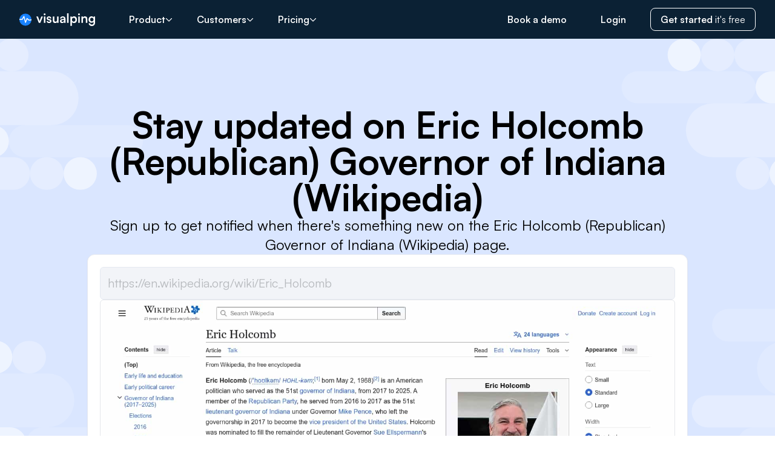

--- FILE ---
content_type: text/html; charset=utf-8
request_url: https://visualping.io/pages/eric-holcomb-republican-governor-of-indiana-wikipedia-alerts-4969624
body_size: 29144
content:
<!DOCTYPE html><html lang="en"><head><title>Eric Holcomb (Republican) Governor of Indiana (Wikipedia): Get alerts for the latest updates - Visualping</title><meta name="generate-date" content="Thu, 22 Jan 2026 21:02:52 GMT"/><meta name="version" content="1.8.91"/><meta charSet="utf-8"/><meta name="viewport" content="width=device-width, initial-scale=1"/><link rel="canonical" href="https://visualping.io/pages/eric-holcomb-republican-governor-of-indiana-wikipedia-alerts-4969624"/><meta name="category" content="technology"/><meta name="description" content="See the latest updates to Eric Holcomb (Republican) Governor of Indiana (Wikipedia). Subscribe for free to get alerts when changes are detected to Eric Holcomb (Republican) Governor of Indiana (Wikipedia)."/><meta name="keywords" content="monitor changes in website, change monitor, monitoring website, webpage change detection, alerts, tracker"/><meta property="og:description" content="See the latest updates to Eric Holcomb (Republican) Governor of Indiana (Wikipedia). Subscribe for free to get alerts when changes are detected to Eric Holcomb (Republican) Governor of Indiana (Wikipedia)."/><meta property="og:image:alt" content="Latest Eric Holcomb (Republican) Governor of Indiana (Wikipedia) url capture"/><meta property="og:image:url" content="https://cms-service-strapi-uploads.s3.us-west-2.amazonaws.com/website_change_monitoring_with_Visualping_f2091a8b3e.png"/><meta property="og:site_name" content="Visualping"/><meta property="og:title" content="Eric Holcomb (Republican) Governor of Indiana (Wikipedia): Get alerts for the latest updates - Visualping"/><meta property="og:type" content="website"/><meta property="og:url" content="https://visualping.io/pages/eric-holcomb-republican-governor-of-indiana-wikipedia-alerts-4969624"/><meta name="twitter:card" content="summary_large_image"/><meta name="twitter:description" content="See the latest updates to Eric Holcomb (Republican) Governor of Indiana (Wikipedia). Subscribe for free to get alerts when changes are detected to Eric Holcomb (Republican) Governor of Indiana (Wikipedia)."/><meta name="twitter:image" content="https://cms-service-strapi-uploads.s3.us-west-2.amazonaws.com/website_change_monitoring_with_Visualping_f2091a8b3e.png"/><meta name="twitter:image:alt" content="Latest Eric Holcomb (Republican) Governor of Indiana (Wikipedia) url capture"/><meta name="twitter:site" content="@visualping"/><meta name="twitter:title" content="Eric Holcomb (Republican) Governor of Indiana (Wikipedia): Get alerts for the latest updates - Visualping"/><link rel="icon" href="https://cms-service-strapi-uploads.s3.us-west-2.amazonaws.com/favicon_eedd11d88b.ico"/><link rel="shortcut icon" href="https://cms-service-strapi-uploads.s3.us-west-2.amazonaws.com/favicon_eedd11d88b.ico"/><meta name="robots" content="all"/><link rel="preload" as="image" imageSrcSet="/pages/_next/image?url=https%3A%2F%2Fs3.us-west-2.amazonaws.com%2Fvp-files-ore%2Fresources%2F12months%2F2-1G7LjiYp9vzYyKAY-a8WdinHM.uncropped.jpg&amp;w=1920&amp;q=75 1x, /pages/_next/image?url=https%3A%2F%2Fs3.us-west-2.amazonaws.com%2Fvp-files-ore%2Fresources%2F12months%2F2-1G7LjiYp9vzYyKAY-a8WdinHM.uncropped.jpg&amp;w=3840&amp;q=75 2x" fetchPriority="high"/><link rel="preload" href="/_public-pages-service/clouds.svg" as="image" fetchPriority="high"/><meta name="next-head-count" content="27"/><link rel="preload" href="/pages/_next/static/media/d9396795aa5ec363-s.p.woff2" as="font" type="font/woff2" crossorigin="anonymous" data-next-font="size-adjust"/><link rel="preload" href="/pages/_next/static/media/7c85d340480eabe7-s.p.woff2" as="font" type="font/woff2" crossorigin="anonymous" data-next-font="size-adjust"/><link rel="preload" href="/pages/_next/static/css/0918de33c15e9344.css" as="style"/><link rel="stylesheet" href="/pages/_next/static/css/0918de33c15e9344.css" data-n-g=""/><link rel="preload" href="/pages/_next/static/css/063ecc6593397a10.css" as="style"/><link rel="stylesheet" href="/pages/_next/static/css/063ecc6593397a10.css" data-n-p=""/><noscript data-n-css=""></noscript><script defer="" nomodule="" src="/pages/_next/static/chunks/polyfills-c67a75d1b6f99dc8.js"></script><script src="/pages/_next/static/chunks/webpack-aa12a4052d6a37ea.js" defer=""></script><script src="/pages/_next/static/chunks/framework-ec5e1a8e3005e758.js" defer=""></script><script src="/pages/_next/static/chunks/main-0751ec97a3e18cd9.js" defer=""></script><script src="/pages/_next/static/chunks/pages/_app-d8c331af25936ace.js" defer=""></script><script src="/pages/_next/static/chunks/17db9c2a-31890351ff950dfb.js" defer=""></script><script src="/pages/_next/static/chunks/7dcf9772-9d83ed16097857bc.js" defer=""></script><script src="/pages/_next/static/chunks/4db5f4ac-99d6e7410e37b7a9.js" defer=""></script><script src="/pages/_next/static/chunks/31-ba151bae8f442da7.js" defer=""></script><script src="/pages/_next/static/chunks/958-8ed8fd151c09d7c2.js" defer=""></script><script src="/pages/_next/static/chunks/417-984ffa4889037040.js" defer=""></script><script src="/pages/_next/static/chunks/202-cbfe0609c4e40b6b.js" defer=""></script><script src="/pages/_next/static/chunks/754-64198f2b532b7e13.js" defer=""></script><script src="/pages/_next/static/chunks/pages/pages/%5Bslug%5D-9b044bb697587c3c.js" defer=""></script><script src="/pages/_next/static/AhItdSzpfNGnRwc__snIp/_buildManifest.js" defer=""></script><script src="/pages/_next/static/AhItdSzpfNGnRwc__snIp/_ssgManifest.js" defer=""></script></head><body><div id="__next"><main class="font-sans __variable_658cda"><header class="relative z-20 bg-vpDarkBlue-500 pt-16"><div class="fixed top-0 flex h-16 w-full items-center bg-vpDarkBlue-500/70 px-4 md:px-6 lg:px-8"><a class="mr-10" aria-label="Visualping" href="https://visualping.io/"><svg fill="none" xmlns="http://www.w3.org/2000/svg" viewBox="0 0 125 21" style="width:125px"><circle cx="10" cy="10.5" fill="#1882ff" r="10"></circle><g fill="#fff"><path clip-rule="evenodd" d="M19.96 11.38a10.15 10.15 0 00.02-1.54l-3.71.78-3.13-2.66a.75.75 0 00-1.18.3l-1.71 4.4-1.98-7.73a.75.75 0 00-1.38-.19L4.27 9.37H.07a10.1 10.1 0 00-.06 1.5h4.7c.27 0 .52-.15.65-.38L7.28 7.1l2.1 8.2a.75.75 0 001.42.09l2.17-5.6 2.6 2.21c.18.15.42.21.65.16z" fill-rule="evenodd" fill="#fff"></path><path d="M32.08 15.83h2.49l4.27-10.51h-2.61l-1.87 4.83c-.43 1.13-.8 2.23-.95 2.91a32.2 32.2 0 00-.91-2.91l-1.76-4.83H28zM41.7 3.17c.83 0 1.51-.68 1.51-1.55 0-.85-.68-1.53-1.51-1.53-.85 0-1.5.68-1.5 1.53 0 .87.65 1.55 1.5 1.55zm-1.27 12.66h2.53V5.32h-2.53zM44.9 12.68c.09 2.09 1.67 3.43 4.11 3.43 2.4 0 4.04-1.32 4.04-3.37 0-1.5-.91-2.53-2.59-2.95l-1.8-.45c-.77-.21-1.29-.49-1.29-1.17 0-.72.56-1.23 1.47-1.23.96 0 1.58.55 1.58 1.46h2.3c-.08-2.08-1.6-3.4-3.81-3.4-2.2 0-3.84 1.32-3.84 3.32 0 1.36.77 2.49 2.74 3.02l1.78.47c.66.19 1.08.5 1.08 1.1 0 .83-.77 1.22-1.7 1.22-1.12 0-1.76-.53-1.76-1.45zM58.92 16.1c1.39 0 2.71-.65 3.31-1.63l.17 1.36h2.36V5.32h-2.53v5.51c0 1.9-.7 2.96-2.36 2.96-1.28 0-2.18-.64-2.18-2.81V5.32h-2.52v6.57c0 2.51 1.32 4.22 3.75 4.22zM70.5 16.1c1.61 0 2.83-.74 3.27-1.82l.19 1.55h2.21V9.45C76.17 6.66 74.6 5 71.72 5c-2.65 0-4.48 1.51-4.46 3.77h2.16c-.02-1.09.78-1.75 2.17-1.75 1.25 0 2.12.55 2.12 2v.24l-2.92.23c-2.3.2-3.8 1.3-3.8 3.34 0 1.96 1.3 3.28 3.5 3.28zm.82-1.95c-1.14 0-1.76-.51-1.76-1.43 0-.85.54-1.36 2.03-1.5l2.14-.2v.55c0 1.96-1.33 2.58-2.4 2.58zM81.33 15.83V0h-2.52v15.83zM84.27 20.7h2.47v-6.32c.64 1.09 2.03 1.73 3.56 1.73 3.03 0 4.83-2.39 4.79-5.66-.06-3.3-1.9-5.45-4.81-5.45-1.55 0-2.96.7-3.59 1.91l-.14-1.6h-2.28zm2.57-10.13c0-1.89 1.12-3.2 2.88-3.2s2.82 1.33 2.82 3.2c0 1.88-1.06 3.2-2.82 3.2s-2.88-1.3-2.88-3.2zM98.42 3.17c.83 0 1.52-.68 1.52-1.55 0-.85-.69-1.53-1.52-1.53-.85 0-1.49.68-1.49 1.53 0 .87.64 1.55 1.5 1.55zm-1.26 12.66h2.53V5.32h-2.53zM105.05 15.83v-5.66c0-2.2 1.41-2.8 2.51-2.8.87 0 2.16.35 2.16 2.6v5.86h2.5V9.36c0-2.62-1.2-4.36-3.87-4.36-1.4 0-2.61.6-3.28 1.68l-.2-1.36h-2.34v10.51zM114.3 10.34c0 3.06 1.93 5.28 4.82 5.28 1.49 0 2.77-.62 3.41-1.64v1.79c0 1.72-1.05 2.87-2.81 2.87-1.58 0-2.66-.79-2.8-2.17h-2.55a4.98 4.98 0 005.2 4.53c3.32 0 5.43-2.23 5.43-5.7V5.32h-2.24l-.14 1.42c-.63-1.1-1.91-1.76-3.42-1.76-2.93 0-4.9 2.28-4.9 5.36zm2.58-.06c0-1.75 1.07-3.02 2.67-3.02 1.74 0 2.9 1.3 2.9 3.02 0 1.74-1.16 3.08-2.9 3.08-1.57 0-2.67-1.32-2.67-3.08z"></path></g></svg></a><div class="hidden w-full items-center lg:flex"><nav><ul class="flex items-center space-x-2 text-white"><li class="group relative"><a class="flex items-center gap-2 rounded-md px-4 py-1.5 font-semibold transition hover:bg-white/5 group-hover:bg-white/5" href="/pages/pages/eric-holcomb-republican-governor-of-indiana-wikipedia-alerts-4969624#">Product<svg aria-hidden="true" focusable="false" data-prefix="far" data-icon="chevron-down" class="svg-inline--fa fa-chevron-down size-3 group-hover:rotate-180" role="img" xmlns="http://www.w3.org/2000/svg" viewBox="0 0 512 512"><path fill="currentColor" d="M239 401c9.4 9.4 24.6 9.4 33.9 0L465 209c9.4-9.4 9.4-24.6 0-33.9s-24.6-9.4-33.9 0l-175 175L81 175c-9.4-9.4-24.6-9.4-33.9 0s-9.4 24.6 0 33.9L239 401z"></path></svg></a><div class="absolute top-full hidden pt-3 group-hover:block"><div class="flex h-full overflow-hidden rounded-md bg-white text-black shadow-lg"><div class="flex flex-col bg-right-bottom bg-no-repeat"><div class="py-4"><h3 class="mb-3 px-6 text-sm font-bold uppercase">Technology</h3><div><a class="nav-item flex items-start gap-4 px-6 py-2 transition-colors hover:bg-vpGray-200 md:items-center" aria-label="How it works" href="https://visualping.io/#technology"><div class="nav-item-icon flex size-10 items-center justify-center rounded-md bg-vpBlue-100 text-vpBlue-500 [&amp;_svg]:size-5"><svg aria-hidden="true" focusable="false" data-prefix="far" data-icon="wand-magic-sparkles" class="svg-inline--fa fa-wand-magic-sparkles " role="img" xmlns="http://www.w3.org/2000/svg" viewBox="0 0 576 512"><path fill="currentColor" d="M234.7 42.7L197 56.8c-3 1.1-5 4-5 7.2s2 6.1 5 7.2l37.7 14.1L248.8 123c1.1 3 4 5 7.2 5s6.1-2 7.2-5l14.1-37.7L315 71.2c3-1.1 5-4 5-7.2s-2-6.1-5-7.2L277.3 42.7 263.2 5c-1.1-3-4-5-7.2-5s-6.1 2-7.2 5L234.7 42.7zM461.4 48L496 82.6 386.2 192.3l-34.6-34.6L461.4 48zM80 429.4L317.7 191.7l34.6 34.6L114.6 464 80 429.4zM427.4 14.1L46.1 395.4c-18.7 18.7-18.7 49.1 0 67.9l34.6 34.6c18.7 18.7 49.1 18.7 67.9 0L529.9 116.5c18.7-18.7 18.7-49.1 0-67.9L495.3 14.1c-18.7-18.7-49.1-18.7-67.9 0zM7.5 117.2C3 118.9 0 123.2 0 128s3 9.1 7.5 10.8L64 160l21.2 56.5c1.7 4.5 6 7.5 10.8 7.5s9.1-3 10.8-7.5L128 160l56.5-21.2c4.5-1.7 7.5-6 7.5-10.8s-3-9.1-7.5-10.8L128 96 106.8 39.5C105.1 35 100.8 32 96 32s-9.1 3-10.8 7.5L64 96 7.5 117.2zm352 256c-4.5 1.7-7.5 6-7.5 10.8s3 9.1 7.5 10.8L416 416l21.2 56.5c1.7 4.5 6 7.5 10.8 7.5s9.1-3 10.8-7.5L480 416l56.5-21.2c4.5-1.7 7.5-6 7.5-10.8s-3-9.1-7.5-10.8L480 352l-21.2-56.5c-1.7-4.5-6-7.5-10.8-7.5s-9.1 3-10.8 7.5L416 352l-56.5 21.2z"></path></svg></div><div class="flex-1 text-sm"><div class="font-semibold md:whitespace-nowrap">How it works</div><div class="text-vpGray-600 md:whitespace-nowrap">Web change monitoring, explained</div></div></a><a class="nav-item flex items-start gap-4 px-6 py-2 transition-colors hover:bg-vpGray-200 md:items-center" aria-label="Visualping AI" href="https://visualping.io/ai"><div class="nav-item-icon flex size-10 items-center justify-center rounded-md bg-vpBlue-100 text-vpBlue-500 [&amp;_svg]:size-5"><svg width="25" height="25" viewBox="0 0 25 25" fill="none" xmlns="http://www.w3.org/2000/svg"><path d="M21.9106 12.4997C15.1546 14.1233 13.9652 15.4382 12.5002 22.9163C11.0336 15.4365 9.84594 14.1216 3.08984 12.4997C9.8442 10.8778 11.0336 9.56285 12.4985 2.08301C13.9652 9.56285 15.1528 10.8778 21.9089 12.4997H21.9106Z" fill="currentColor"></path><path d="M9.375 5.72884C7.13144 6.29711 6.73647 6.75734 6.25 9.37468C5.76295 6.75673 5.36856 6.2965 3.125 5.72884C5.36798 5.16118 5.76295 4.70095 6.24942 2.08301C6.73647 4.70095 7.13086 5.16118 9.37442 5.72884H9.375Z" fill="currentColor"></path></svg></div><div class="flex-1 text-sm"><div class="font-semibold md:whitespace-nowrap">Visualping AI</div><div class="text-vpGray-600 md:whitespace-nowrap">Let AI do the work</div></div></a><a class="nav-item flex items-start gap-4 px-6 py-2 transition-colors hover:bg-vpGray-200 md:items-center" aria-label="API Integrations" href="https://visualping.io/integrations"><div class="nav-item-icon flex size-10 items-center justify-center rounded-md bg-vpBlue-100 text-vpBlue-500 [&amp;_svg]:size-5"><svg aria-hidden="true" focusable="false" data-prefix="far" data-icon="code" class="svg-inline--fa fa-code " role="img" xmlns="http://www.w3.org/2000/svg" viewBox="0 0 640 512"><path fill="currentColor" d="M399.1 1.1c-12.7-3.9-26.1 3.1-30 15.8l-144 464c-3.9 12.7 3.1 26.1 15.8 30s26.1-3.1 30-15.8l144-464c3.9-12.7-3.1-26.1-15.8-30zm71.4 118.5c-9.1 9.7-8.6 24.9 1.1 33.9L580.9 256 471.6 358.5c-9.7 9.1-10.2 24.3-1.1 33.9s24.3 10.2 33.9 1.1l128-120c4.8-4.5 7.6-10.9 7.6-17.5s-2.7-13-7.6-17.5l-128-120c-9.7-9.1-24.9-8.6-33.9 1.1zm-301 0c-9.1-9.7-24.3-10.2-33.9-1.1l-128 120C2.7 243 0 249.4 0 256s2.7 13 7.6 17.5l128 120c9.7 9.1 24.9 8.6 33.9-1.1s8.6-24.9-1.1-33.9L59.1 256 168.4 153.5c9.7-9.1 10.2-24.3 1.1-33.9z"></path></svg></div><div class="flex-1 text-sm"><div class="font-semibold md:whitespace-nowrap">API Integrations</div><div class="text-vpGray-600 md:whitespace-nowrap">Integrate into your workflow</div></div></a></div></div></div><div class="flex flex-col bg-right-bottom bg-no-repeat"><div class="py-4"><h3 class="mb-3 px-6 text-sm font-bold uppercase">Products</h3><div><a class="nav-item flex items-start gap-4 px-6 py-2 transition-colors hover:bg-vpGray-200 md:items-center" aria-label="Chrome extension" href="https://chromewebstore.google.com/detail/visualping/pemhgklkefakciniebenbfclihhmmfcd?pli=1"><div class="nav-item-icon flex size-10 items-center justify-center rounded-md bg-vpBlue-100 text-vpBlue-500 [&amp;_svg]:size-5"><svg aria-hidden="true" focusable="false" data-prefix="fab" data-icon="chrome" class="svg-inline--fa fa-chrome " role="img" xmlns="http://www.w3.org/2000/svg" viewBox="0 0 512 512"><path fill="currentColor" d="M0 256C0 209.4 12.47 165.6 34.27 127.1L144.1 318.3C166 357.5 207.9 384 256 384C270.3 384 283.1 381.7 296.8 377.4L220.5 509.6C95.9 492.3 0 385.3 0 256zM365.1 321.6C377.4 302.4 384 279.1 384 256C384 217.8 367.2 183.5 340.7 160H493.4C505.4 189.6 512 222.1 512 256C512 397.4 397.4 511.1 256 512L365.1 321.6zM477.8 128H256C193.1 128 142.3 172.1 130.5 230.7L54.19 98.47C101 38.53 174 0 256 0C350.8 0 433.5 51.48 477.8 128V128zM168 256C168 207.4 207.4 168 256 168C304.6 168 344 207.4 344 256C344 304.6 304.6 344 256 344C207.4 344 168 304.6 168 256z"></path></svg></div><div class="flex-1 text-sm"><div class="font-semibold md:whitespace-nowrap">Chrome extension</div><div class="text-vpGray-600 md:whitespace-nowrap">Monitor in a click</div></div></a><a class="nav-item flex items-start gap-4 px-6 py-2 transition-colors hover:bg-vpGray-200 md:items-center" aria-label="Button" href="https://visualping.io/button"><div class="nav-item-icon flex size-10 items-center justify-center rounded-md bg-vpBlue-100 text-vpBlue-500 [&amp;_svg]:size-5"><svg aria-hidden="true" focusable="false" data-prefix="far" data-icon="input-pipe" class="svg-inline--fa fa-input-pipe " role="img" xmlns="http://www.w3.org/2000/svg" viewBox="0 0 640 512"><path fill="currentColor" d="M64 112c-8.8 0-16 7.2-16 16l0 256c0 8.8 7.2 16 16 16l512 0c8.8 0 16-7.2 16-16l0-256c0-8.8-7.2-16-16-16L64 112zM0 128C0 92.7 28.7 64 64 64l512 0c35.3 0 64 28.7 64 64l0 256c0 35.3-28.7 64-64 64L64 448c-35.3 0-64-28.7-64-64L0 128zm144 56l0 144c0 13.3-10.7 24-24 24s-24-10.7-24-24l0-144c0-13.3 10.7-24 24-24s24 10.7 24 24z"></path></svg></div><div class="flex-1 text-sm"><div class="font-semibold md:whitespace-nowrap">Button</div><div class="text-vpGray-600 md:whitespace-nowrap">Keep your site visitors in the know</div></div></a><a class="nav-item flex items-start gap-4 px-6 py-2 transition-colors hover:bg-vpGray-200 md:items-center" aria-label="Public pages" href="https://visualping.io/button#claim-organization"><div class="nav-item-icon flex size-10 items-center justify-center rounded-md bg-vpBlue-100 text-vpBlue-500 [&amp;_svg]:size-5"><svg aria-hidden="true" focusable="false" data-prefix="far" data-icon="browser" class="svg-inline--fa fa-browser " role="img" xmlns="http://www.w3.org/2000/svg" viewBox="0 0 512 512"><path fill="currentColor" d="M.3 89.5C.1 91.6 0 93.8 0 96l0 64L0 416c0 35.3 28.7 64 64 64l384 0c35.3 0 64-28.7 64-64l0-256 0-64c0-35.3-28.7-64-64-64L64 32c-2.2 0-4.4 .1-6.5 .3c-9.2 .9-17.8 3.8-25.5 8.2C21.8 46.5 13.4 55.1 7.7 65.5c-3.9 7.3-6.5 15.4-7.4 24zM48 160l416 0 0 256c0 8.8-7.2 16-16 16L64 432c-8.8 0-16-7.2-16-16l0-256z"></path></svg></div><div class="flex-1 text-sm"><div class="font-semibold md:whitespace-nowrap">Public pages</div><div class="text-vpGray-600 md:whitespace-nowrap">Manage your Visualping alert page</div></div></a></div></div></div></div></div></li><li class="group relative"><a class="flex items-center gap-2 rounded-md px-4 py-1.5 font-semibold transition hover:bg-white/5 group-hover:bg-white/5" href="/pages/pages/eric-holcomb-republican-governor-of-indiana-wikipedia-alerts-4969624#">Customers<svg aria-hidden="true" focusable="false" data-prefix="far" data-icon="chevron-down" class="svg-inline--fa fa-chevron-down size-3 group-hover:rotate-180" role="img" xmlns="http://www.w3.org/2000/svg" viewBox="0 0 512 512"><path fill="currentColor" d="M239 401c9.4 9.4 24.6 9.4 33.9 0L465 209c9.4-9.4 9.4-24.6 0-33.9s-24.6-9.4-33.9 0l-175 175L81 175c-9.4-9.4-24.6-9.4-33.9 0s-9.4 24.6 0 33.9L239 401z"></path></svg></a><div class="absolute top-full hidden pt-3 group-hover:block max-xl:-left-64"><div class="flex h-full overflow-hidden rounded-md bg-white text-black shadow-lg"><div class="flex flex-col bg-right-bottom bg-no-repeat"><div class="py-4"><h3 class="mb-3 px-6 text-sm font-bold uppercase">Personal Use</h3><div><a class="nav-item flex items-start gap-4 px-6 py-2 transition-colors hover:bg-vpGray-200 md:items-center" aria-label="Back in stock" href="https://visualping.io/blog/amazon-in-stock-alerts"><div class="nav-item-icon flex size-10 items-center justify-center rounded-md bg-vpBlue-100 text-vpBlue-500 [&amp;_svg]:size-5"><svg aria-hidden="true" focusable="false" data-prefix="far" data-icon="cubes" class="svg-inline--fa fa-cubes " role="img" xmlns="http://www.w3.org/2000/svg" viewBox="0 0 576 512"><path fill="currentColor" d="M290.7 48.3c-1.7-.6-3.6-.6-5.4 0l-81.2 29L288 109.5l83.9-32.1-81.2-29zM176 207.2l88 31.4 0-86.9-88-33.7 0 89.3zm136 31.4l88-31.4 0-89.3-88 33.7 0 86.9zM448 93l0 114.6 91.9 34.8c21.8 8.2 36.1 29.1 36.1 52.4l0 119.1c0 22.2-13.1 42.3-33.5 51.3l-96.4 42.4c-14 6.1-29.8 6.3-43.9 .5L288 460.7 173.8 508c-14.1 5.8-30 5.7-43.9-.5L33.5 465.1C13.1 456.2 0 436.1 0 413.9L0 294.7c0-23.3 14.4-44.1 36.1-52.4L128 207.5 128 93c0-23.7 14.9-44.8 37.2-52.7l104-37.1c12.2-4.3 25.5-4.3 37.6 0l104 37.1C433.1 48.2 448 69.3 448 93zM264 320.2l-88 33.7 0 101.3 88-36.4 0-98.6zM52.8 421.2L128 454.3l0-100.4L48 323.2l0 90.7c0 3.2 1.9 6 4.8 7.3zM400 455.1l0-101.3-88-33.7 0 98.6 88 36.4zm48-.9l75.2-33.1c2.9-1.3 4.8-4.2 4.8-7.3l0-90.7-80 30.7 0 100.4zM155 250.7c-1.8-.6-3.7-.6-5.5 .1L70.8 280.6 152 311.7l83.9-32.1L155 250.7zm266 0l-80.9 28.9L424 311.7l81.2-31.1-78.7-29.8c-1.8-.7-3.7-.7-5.5-.1z"></path></svg></div><div class="flex-1 text-sm"><div class="font-semibold md:whitespace-nowrap">Back in stock</div><div class="text-vpGray-600 md:whitespace-nowrap">Know when to act fast with restock alerts</div></div></a><a class="nav-item flex items-start gap-4 px-6 py-2 transition-colors hover:bg-vpGray-200 md:items-center" aria-label="Price drops" href="https://visualping.io/blog/price-drop-tracking-software"><div class="nav-item-icon flex size-10 items-center justify-center rounded-md bg-vpBlue-100 text-vpBlue-500 [&amp;_svg]:size-5"><svg aria-hidden="true" focusable="false" data-prefix="far" data-icon="tag" class="svg-inline--fa fa-tag " role="img" xmlns="http://www.w3.org/2000/svg" viewBox="0 0 448 512"><path fill="currentColor" d="M197.5 32c17 0 33.3 6.7 45.3 18.7l176 176c25 25 25 65.5 0 90.5L285.3 450.7c-25 25-65.5 25-90.5 0l-176-176C6.7 262.7 0 246.5 0 229.5L0 80C0 53.5 21.5 32 48 32l149.5 0zM48 229.5c0 4.2 1.7 8.3 4.7 11.3l176 176c6.2 6.2 16.4 6.2 22.6 0L384.8 283.3c6.2-6.2 6.2-16.4 0-22.6l-176-176c-3-3-7.1-4.7-11.3-4.7L48 80l0 149.5zM112 112a32 32 0 1 1 0 64 32 32 0 1 1 0-64z"></path></svg></div><div class="flex-1 text-sm"><div class="font-semibold md:whitespace-nowrap">Price drops</div><div class="text-vpGray-600 md:whitespace-nowrap">Shop smarter and save with the latest deals</div></div></a><a class="nav-item flex items-start gap-4 px-6 py-2 transition-colors hover:bg-vpGray-200 md:items-center" aria-label="Appointment availability" href="https://visualping.io/blog/monitor-us-visa-appointment-availability"><div class="nav-item-icon flex size-10 items-center justify-center rounded-md bg-vpBlue-100 text-vpBlue-500 [&amp;_svg]:size-5"><svg aria-hidden="true" focusable="false" data-prefix="far" data-icon="calendar-day" class="svg-inline--fa fa-calendar-day " role="img" xmlns="http://www.w3.org/2000/svg" viewBox="0 0 448 512"><path fill="currentColor" d="M128 0c13.3 0 24 10.7 24 24l0 40 144 0 0-40c0-13.3 10.7-24 24-24s24 10.7 24 24l0 40 40 0c35.3 0 64 28.7 64 64l0 16 0 48 0 256c0 35.3-28.7 64-64 64L64 512c-35.3 0-64-28.7-64-64L0 192l0-48 0-16C0 92.7 28.7 64 64 64l40 0 0-40c0-13.3 10.7-24 24-24zM400 192L48 192l0 256c0 8.8 7.2 16 16 16l320 0c8.8 0 16-7.2 16-16l0-256zM112 256l96 0c8.8 0 16 7.2 16 16l0 96c0 8.8-7.2 16-16 16l-96 0c-8.8 0-16-7.2-16-16l0-96c0-8.8 7.2-16 16-16z"></path></svg></div><div class="flex-1 text-sm"><div class="font-semibold md:whitespace-nowrap">Appointment availability</div><div class="text-vpGray-600 md:whitespace-nowrap">Get notified as soon as there&#x27;s an open slot</div></div></a><a class="nav-item flex items-start gap-4 px-6 py-2 transition-colors hover:bg-vpGray-200 md:items-center" aria-label="News" href="https://visualping.io/blog/monitor-government-agency-news-resources"><div class="nav-item-icon flex size-10 items-center justify-center rounded-md bg-vpBlue-100 text-vpBlue-500 [&amp;_svg]:size-5"><svg aria-hidden="true" focusable="false" data-prefix="far" data-icon="newspaper" class="svg-inline--fa fa-newspaper " role="img" xmlns="http://www.w3.org/2000/svg" viewBox="0 0 512 512"><path fill="currentColor" d="M168 80c-13.3 0-24 10.7-24 24l0 304c0 8.4-1.4 16.5-4.1 24L440 432c13.3 0 24-10.7 24-24l0-304c0-13.3-10.7-24-24-24L168 80zM72 480c-39.8 0-72-32.2-72-72L0 112C0 98.7 10.7 88 24 88s24 10.7 24 24l0 296c0 13.3 10.7 24 24 24s24-10.7 24-24l0-304c0-39.8 32.2-72 72-72l272 0c39.8 0 72 32.2 72 72l0 304c0 39.8-32.2 72-72 72L72 480zM176 136c0-13.3 10.7-24 24-24l96 0c13.3 0 24 10.7 24 24l0 80c0 13.3-10.7 24-24 24l-96 0c-13.3 0-24-10.7-24-24l0-80zm200-24l32 0c13.3 0 24 10.7 24 24s-10.7 24-24 24l-32 0c-13.3 0-24-10.7-24-24s10.7-24 24-24zm0 80l32 0c13.3 0 24 10.7 24 24s-10.7 24-24 24l-32 0c-13.3 0-24-10.7-24-24s10.7-24 24-24zM200 272l208 0c13.3 0 24 10.7 24 24s-10.7 24-24 24l-208 0c-13.3 0-24-10.7-24-24s10.7-24 24-24zm0 80l208 0c13.3 0 24 10.7 24 24s-10.7 24-24 24l-208 0c-13.3 0-24-10.7-24-24s10.7-24 24-24z"></path></svg></div><div class="flex-1 text-sm"><div class="font-semibold md:whitespace-nowrap">News</div><div class="text-vpGray-600 md:whitespace-nowrap">Stay on top of the latest headlines</div></div></a><a class="nav-item flex items-start gap-4 px-6 py-2 transition-colors hover:bg-vpGray-200 md:items-center" aria-label="Job hunting" href="https://visualping.io/blog/how-to-get-job-alerts"><div class="nav-item-icon flex size-10 items-center justify-center rounded-md bg-vpBlue-100 text-vpBlue-500 [&amp;_svg]:size-5"><svg aria-hidden="true" focusable="false" data-prefix="far" data-icon="suitcase" class="svg-inline--fa fa-suitcase " role="img" xmlns="http://www.w3.org/2000/svg" viewBox="0 0 512 512"><path fill="currentColor" d="M176 56l0 40 160 0 0-40c0-4.4-3.6-8-8-8L184 48c-4.4 0-8 3.6-8 8zM128 96l0-40c0-30.9 25.1-56 56-56L328 0c30.9 0 56 25.1 56 56l0 40 64 0c35.3 0 64 28.7 64 64l0 256c0 35.3-28.7 64-64 64L64 480c-35.3 0-64-28.7-64-64L0 160c0-35.3 28.7-64 64-64l64 0zm232 48l-208 0-8 0 0 288 224 0 0-288-8 0zM64 144c-8.8 0-16 7.2-16 16l0 256c0 8.8 7.2 16 16 16l32 0 0-288-32 0zM448 432c8.8 0 16-7.2 16-16l0-256c0-8.8-7.2-16-16-16l-32 0 0 288 32 0z"></path></svg></div><div class="flex-1 text-sm"><div class="font-semibold md:whitespace-nowrap">Job hunting</div><div class="text-vpGray-600 md:whitespace-nowrap">Monitor openings at your dream company</div></div></a><a class="nav-item flex items-start gap-4 px-6 py-2 transition-colors hover:bg-vpGray-200 md:items-center" aria-label="House hunting" href="https://visualping.io/blog/price-drop-tracking-software"><div class="nav-item-icon flex size-10 items-center justify-center rounded-md bg-vpBlue-100 text-vpBlue-500 [&amp;_svg]:size-5"><svg aria-hidden="true" focusable="false" data-prefix="far" data-icon="house" class="svg-inline--fa fa-house " role="img" xmlns="http://www.w3.org/2000/svg" viewBox="0 0 576 512"><path fill="currentColor" d="M303.5 5.7c-9-7.6-22.1-7.6-31.1 0l-264 224c-10.1 8.6-11.3 23.7-2.8 33.8s23.7 11.3 33.8 2.8L64 245.5 64 432c0 44.2 35.8 80 80 80l288 0c44.2 0 80-35.8 80-80l0-186.5 24.5 20.8c10.1 8.6 25.3 7.3 33.8-2.8s7.3-25.3-2.8-33.8l-264-224zM112 432l0-227.2L288 55.5 464 204.8 464 432c0 17.7-14.3 32-32 32l-48 0 0-152c0-22.1-17.9-40-40-40l-112 0c-22.1 0-40 17.9-40 40l0 152-48 0c-17.7 0-32-14.3-32-32zm128 32l0-144 96 0 0 144-96 0z"></path></svg></div><div class="flex-1 text-sm"><div class="font-semibold md:whitespace-nowrap">House hunting</div><div class="text-vpGray-600 md:whitespace-nowrap">Track new listings that match your criteria</div></div></a><a class="nav-item flex items-start gap-4 px-6 py-2 transition-colors hover:bg-vpGray-200 md:items-center" aria-label="Social media" href="https://visualping.io/blog/twitter-monitoring-tool-track-profile-changes"><div class="nav-item-icon flex size-10 items-center justify-center rounded-md bg-vpBlue-100 text-vpBlue-500 [&amp;_svg]:size-5"><svg aria-hidden="true" focusable="false" data-prefix="far" data-icon="hashtag" class="svg-inline--fa fa-hashtag " role="img" xmlns="http://www.w3.org/2000/svg" viewBox="0 0 448 512"><path fill="currentColor" d="M188.7 32.5c13 2.6 21.4 15.2 18.8 28.2L192.5 136l111 0 16.9-84.7c2.6-13 15.2-21.4 28.2-18.8s21.4 15.2 18.8 28.2L352.5 136l71.5 0c13.3 0 24 10.7 24 24s-10.7 24-24 24l-81.1 0L314.1 328l77.9 0c13.3 0 24 10.7 24 24s-10.7 24-24 24l-87.5 0-16.9 84.7c-2.6 13-15.2 21.4-28.2 18.8s-21.4-15.2-18.8-28.2L255.5 376l-111 0-16.9 84.7c-2.6 13-15.2 21.4-28.2 18.8s-21.4-15.2-18.8-28.2L95.5 376 24 376c-13.3 0-24-10.7-24-24s10.7-24 24-24l81.1 0 28.8-144L56 184c-13.3 0-24-10.7-24-24s10.7-24 24-24l87.5 0 16.9-84.7c2.6-13 15.2-21.4 28.2-18.8zM182.9 184L154.1 328l111 0 28.8-144-111 0z"></path></svg></div><div class="flex-1 text-sm"><div class="font-semibold md:whitespace-nowrap">Social media</div><div class="text-vpGray-600 md:whitespace-nowrap">Monitor profile updates and new posts</div></div></a><a class="nav-item flex items-start gap-4 px-6 py-2 transition-colors hover:bg-vpGray-200 md:items-center" aria-label="Grades and courses" href="https://visualping.io/#personal"><div class="nav-item-icon flex size-10 items-center justify-center rounded-md bg-vpBlue-100 text-vpBlue-500 [&amp;_svg]:size-5"><svg aria-hidden="true" focusable="false" data-prefix="far" data-icon="graduation-cap" class="svg-inline--fa fa-graduation-cap " role="img" xmlns="http://www.w3.org/2000/svg" viewBox="0 0 640 512"><path fill="currentColor" d="M320 80c2.5 0 5 .4 7.4 1.3l218 78.7-218 78.7c-2.4 .9-4.9 1.3-7.4 1.3s-5-.4-7.4-1.3L184.9 192.6l140.8-52.8c8.3-3.1 12.5-12.3 9.4-20.6s-12.3-12.5-20.6-9.4L154.9 169.6c-5.2 2-10.3 4.2-15.3 6.6L94.7 160l218-78.7c2.4-.9 4.9-1.3 7.4-1.3zM15.8 182.6l77.4 27.9c-27.2 28.7-43.7 66.7-45.1 107.7c-.1 .6-.1 1.2-.1 1.8c0 28.4-10.8 57.8-22.3 80.8c-6.5 13-13.9 25.8-22.5 37.6C0 442.7-.9 448.3 .9 453.4s6 8.9 11.2 10.2l64 16c4.2 1.1 8.7 .3 12.4-2s6.3-6.1 7.1-10.4c8.6-42.8 4.3-81.2-2.1-108.7c-3.2-14-7.5-28.3-13.4-41.5c1.9-37 19.2-70.9 46.7-94.2l169.5 61.2c7.6 2.7 15.6 4.1 23.7 4.1s16.1-1.4 23.7-4.1L624.2 182.6c9.5-3.4 15.8-12.5 15.8-22.6s-6.3-19.1-15.8-22.6L343.7 36.1C336.1 33.4 328.1 32 320 32s-16.1 1.4-23.7 4.1L15.8 137.4C6.3 140.9 0 149.9 0 160s6.3 19.1 15.8 22.6zm480.8 80l-46.5 16.8 12.7 120.5c-4.8 3.5-12.8 8-24.6 12.6C410 423.6 368 432 320 432s-90-8.4-118.3-19.4c-11.8-4.6-19.8-9.2-24.6-12.6l12.7-120.5-46.5-16.8L128 408c0 35.3 86 72 192 72s192-36.7 192-72L496.7 262.6zM467.4 396c0 0-.1 .1-.3 .4c.2-.3 .3-.4 .3-.4zm-294.8 0c0 0 .1 .1 .3 .4c-.2-.3-.3-.4-.3-.4z"></path></svg></div><div class="flex-1 text-sm"><div class="font-semibold md:whitespace-nowrap">Grades and courses</div><div class="text-vpGray-600 md:whitespace-nowrap">Get alerted of grades and registration dates</div></div></a><a class="nav-item flex items-start gap-4 px-6 py-2 transition-colors hover:bg-vpGray-200 md:items-center" aria-label="Restaurant reservations" href="https://visualping.io/blog/best-tools-monitor-website-changes-visualping-alternatives"><div class="nav-item-icon flex size-10 items-center justify-center rounded-md bg-vpBlue-100 text-vpBlue-500 [&amp;_svg]:size-5"><svg aria-hidden="true" focusable="false" data-prefix="far" data-icon="fork-knife" class="svg-inline--fa fa-fork-knife " role="img" xmlns="http://www.w3.org/2000/svg" viewBox="0 0 576 512"><path fill="currentColor" d="M467.2 9.6c8 10.6 5.8 25.6-4.8 33.6l-122.7 92c-2.6 2-5.1 4.1-7.4 6.4l-1.9 1.9C318.6 155.3 312 171.3 312 188s6.6 32.7 18.4 44.5l6.5 6.5c0 0 0 0 0 0s0 0 0 0l6.5 6.5C355.3 257.4 371.3 264 388 264s32.7-6.6 44.5-18.4l1.9-1.9c2.3-2.3 4.5-4.8 6.4-7.4l92-122.7c8-10.6 23-12.8 33.6-4.8s12.8 23 4.8 33.6l-92 122.7c-3.3 4.4-7 8.6-10.9 12.6l-1.9 1.9c-20.8 20.8-49 32.5-78.4 32.5c-24.5 0-48.1-8.1-67.3-22.8L105 505c-9.4 9.4-24.6 9.4-33.9 0s-9.4-24.6 0-33.9L286.8 255.3C272.1 236.1 264 212.4 264 188c0-29.4 11.7-57.6 32.5-78.4l1.9-1.9c3.9-3.9 8.1-7.6 12.6-10.9l122.7-92c10.6-8 25.6-5.8 33.6 4.8zM521 55c9.4 9.4 9.4 24.6 0 33.9L405 205c-9.4 9.4-24.6 9.4-33.9 0s-9.4-24.6 0-33.9L487 55c9.4-9.4 24.6-9.4 33.9 0zM382.2 343.9l123 127.4c9.2 9.5 8.9 24.7-.6 33.9s-24.7 8.9-33.9-.6L313.4 341.8l12.1-12.1c17.6 8.5 36.8 13.4 56.7 14.2zM235.6 261.2L48 66.8l0 16.8c0 52.8 20.9 103.5 58.2 141l70.2 70.6c4.6 4.7 10.3 7.6 16.3 8.8l-36.3 36.3c-5-3.2-9.7-6.9-14-11.3L72.1 258.5C25.9 212 0 149.1 0 83.6L0 35.2C0 15.8 15.8 0 35.2 0c9.6 0 18.7 3.9 25.3 10.8L232 188.3c0 21.7 5 42.9 14.4 62.1l-10.7 10.7z"></path></svg></div><div class="flex-1 text-sm"><div class="font-semibold md:whitespace-nowrap">Restaurant reservations</div><div class="text-vpGray-600 md:whitespace-nowrap">Score a table at your favourite restaurant</div></div></a><a class="nav-item flex items-start gap-4 px-6 py-2 transition-colors hover:bg-vpGray-200 md:items-center" aria-label="Scholarships" href="https://visualping.io/#personal"><div class="nav-item-icon flex size-10 items-center justify-center rounded-md bg-vpBlue-100 text-vpBlue-500 [&amp;_svg]:size-5"><svg aria-hidden="true" focusable="false" data-prefix="far" data-icon="file-certificate" class="svg-inline--fa fa-file-certificate " role="img" xmlns="http://www.w3.org/2000/svg" viewBox="0 0 512 512"><path fill="currentColor" d="M448 464l-224 0 0 32c0 5.5-1 10.9-2.7 16L448 512c35.3 0 64-28.7 64-64l0-293.5c0-17-6.7-33.3-18.7-45.3L402.7 18.7C390.7 6.7 374.5 0 357.5 0L192 0c-35.3 0-64 28.7-64 64l0 71.1 .1-.1c1.5-.7 4-2 6.6-3c13.6-5.5 28.3-5.4 41.3-.5L176 64c0-8.8 7.2-16 16-16l160 0 0 80c0 17.7 14.3 32 32 32l80 0 0 288c0 8.8-7.2 16-16 16zM109.2 161.6c-10-4.1-21.5-1-28.1 7.5L70.6 182.6c-1.3 1.7-3.2 2.7-5.2 3l-16.9 2.3c-10.7 1.5-19.1 9.9-20.5 20.5l-2.3 16.9c-.3 2.1-1.4 4-3 5.2L9.1 241.1c-8.5 6.6-11.6 18.1-7.5 28.1L8 285c.8 1.9 .8 4.1 0 6.1L1.6 306.8c-4.1 10-1 21.5 7.5 28.1l13.5 10.5c1.7 1.3 2.7 3.2 3 5.2l2.3 16.9c1.5 10.7 9.9 19.1 20.5 20.6L64 390.2 64 496c0 5.9 3.2 11.3 8.5 14.1s11.5 2.5 16.4-.8L128 483.2l39.1 26.1c4.9 3.3 11.2 3.6 16.4 .8s8.5-8.2 8.5-14.1l0-105.8 15.5-2.1c10.7-1.5 19.1-9.9 20.5-20.6l2.3-16.9c.3-2.1 1.4-4 3-5.2l13.5-10.5c8.5-6.6 11.6-18.1 7.5-28.1L248 291c-.8-1.9-.8-4.1 0-6.1l6.5-15.8c4.1-10 1-21.5-7.5-28.1l-13.5-10.5c-1.7-1.3-2.7-3.2-3-5.2l-2.3-16.9c-1.5-10.7-9.9-19.1-20.5-20.5l-16.9-2.3c-2.1-.3-4-1.4-5.2-3l-10.5-13.5c-6.6-8.5-18.1-11.6-28.1-7.5L131 168c-1.9 .8-4.1 .8-6.1 0l-15.8-6.5zM64 288a64 64 0 1 1 128 0A64 64 0 1 1 64 288z"></path></svg></div><div class="flex-1 text-sm"><div class="font-semibold md:whitespace-nowrap">Scholarships</div><div class="text-vpGray-600 md:whitespace-nowrap">Keep an eye on scholarship updates</div></div></a><a class="nav-item flex items-start gap-4 px-6 py-2 transition-colors hover:bg-vpGray-200 md:items-center" aria-label="Travel planning" href="https://visualping.io/blog/hotel-price-tracking"><div class="nav-item-icon flex size-10 items-center justify-center rounded-md bg-vpBlue-100 text-vpBlue-500 [&amp;_svg]:size-5"><svg aria-hidden="true" focusable="false" data-prefix="far" data-icon="building" class="svg-inline--fa fa-building " role="img" xmlns="http://www.w3.org/2000/svg" viewBox="0 0 384 512"><path fill="currentColor" d="M64 48c-8.8 0-16 7.2-16 16l0 384c0 8.8 7.2 16 16 16l80 0 0-64c0-26.5 21.5-48 48-48s48 21.5 48 48l0 64 80 0c8.8 0 16-7.2 16-16l0-384c0-8.8-7.2-16-16-16L64 48zM0 64C0 28.7 28.7 0 64 0L320 0c35.3 0 64 28.7 64 64l0 384c0 35.3-28.7 64-64 64L64 512c-35.3 0-64-28.7-64-64L0 64zm88 40c0-8.8 7.2-16 16-16l48 0c8.8 0 16 7.2 16 16l0 48c0 8.8-7.2 16-16 16l-48 0c-8.8 0-16-7.2-16-16l0-48zM232 88l48 0c8.8 0 16 7.2 16 16l0 48c0 8.8-7.2 16-16 16l-48 0c-8.8 0-16-7.2-16-16l0-48c0-8.8 7.2-16 16-16zM88 232c0-8.8 7.2-16 16-16l48 0c8.8 0 16 7.2 16 16l0 48c0 8.8-7.2 16-16 16l-48 0c-8.8 0-16-7.2-16-16l0-48zm144-16l48 0c8.8 0 16 7.2 16 16l0 48c0 8.8-7.2 16-16 16l-48 0c-8.8 0-16-7.2-16-16l0-48c0-8.8 7.2-16 16-16z"></path></svg></div><div class="flex-1 text-sm"><div class="font-semibold md:whitespace-nowrap">Travel planning</div><div class="text-vpGray-600 md:whitespace-nowrap">Snag hard-to-get hotels and flights</div></div></a><a class="nav-item flex items-start gap-4 px-6 py-2 transition-colors hover:bg-vpGray-200 md:items-center" aria-label="Tickets and events" href="https://visualping.io/blog/get-notified-tickets"><div class="nav-item-icon flex size-10 items-center justify-center rounded-md bg-vpBlue-100 text-vpBlue-500 [&amp;_svg]:size-5"><svg aria-hidden="true" focusable="false" data-prefix="far" data-icon="ticket" class="svg-inline--fa fa-ticket " role="img" xmlns="http://www.w3.org/2000/svg" viewBox="0 0 576 512"><path fill="currentColor" d="M64 64C28.7 64 0 92.7 0 128l0 60.1c0 10.2 6.4 19.2 16 22.6c18.7 6.6 32 24.4 32 45.3s-13.3 38.7-32 45.3c-9.6 3.4-16 12.5-16 22.6L0 384c0 35.3 28.7 64 64 64l448 0c35.3 0 64-28.7 64-64l0-60.1c0-10.2-6.4-19.2-16-22.6c-18.7-6.6-32-24.4-32-45.3s13.3-38.7 32-45.3c9.6-3.4 16-12.5 16-22.6l0-60.1c0-35.3-28.7-64-64-64L64 64zM48 128c0-8.8 7.2-16 16-16l448 0c8.8 0 16 7.2 16 16l0 44.9c-28.7 16.6-48 47.6-48 83.1s19.3 66.6 48 83.1l0 44.9c0 8.8-7.2 16-16 16L64 400c-8.8 0-16-7.2-16-16l0-44.9c28.7-16.6 48-47.6 48-83.1s-19.3-66.6-48-83.1L48 128zM400 304l-224 0 0-96 224 0 0 96zM128 192l0 128c0 17.7 14.3 32 32 32l256 0c17.7 0 32-14.3 32-32l0-128c0-17.7-14.3-32-32-32l-256 0c-17.7 0-32 14.3-32 32z"></path></svg></div><div class="flex-1 text-sm"><div class="font-semibold md:whitespace-nowrap">Tickets and events</div><div class="text-vpGray-600 md:whitespace-nowrap">Know the moment you can score a ticket</div></div></a></div></div></div><div class="flex flex-col bg-right-bottom bg-no-repeat bg-vpGray-200 [&amp;_.nav-item-icon]:bg-white [&amp;_.nav-item:hover]:bg-vpGray-50"><div class="py-4"><h3 class="mb-3 px-6 text-sm font-bold uppercase">Business Use cases</h3><div><a class="nav-item flex items-start gap-4 px-6 py-2 transition-colors hover:bg-vpGray-200 md:items-center" aria-label="Competitor monitoring" href="https://visualping.io/competitive-monitoring"><div class="nav-item-icon flex size-10 items-center justify-center rounded-md bg-vpBlue-100 text-vpBlue-500 [&amp;_svg]:size-5"><svg aria-hidden="true" focusable="false" data-prefix="far" data-icon="magnifying-glass-chart" class="svg-inline--fa fa-magnifying-glass-chart " role="img" xmlns="http://www.w3.org/2000/svg" viewBox="0 0 512 512"><path fill="currentColor" d="M208 48a160 160 0 1 1 0 320 160 160 0 1 1 0-320zm0 368c48.8 0 93.7-16.8 129.1-44.9L471 505c9.4 9.4 24.6 9.4 33.9 0s9.4-24.6 0-33.9L371.1 337.1C399.2 301.7 416 256.8 416 208C416 93.1 322.9 0 208 0S0 93.1 0 208S93.1 416 208 416zM104 216l0 64c0 13.3 10.7 24 24 24s24-10.7 24-24l0-64c0-13.3-10.7-24-24-24s-24 10.7-24 24zm80-96l0 160c0 13.3 10.7 24 24 24s24-10.7 24-24l0-160c0-13.3-10.7-24-24-24s-24 10.7-24 24zm80 64l0 96c0 13.3 10.7 24 24 24s24-10.7 24-24l0-96c0-13.3-10.7-24-24-24s-24 10.7-24 24z"></path></svg></div><div class="flex-1 text-sm"><div class="font-semibold md:whitespace-nowrap">Competitor monitoring</div><div class="text-vpGray-600 md:whitespace-nowrap">Stay on top of your competitors</div></div></a><a class="nav-item flex items-start gap-4 px-6 py-2 transition-colors hover:bg-vpGray-200 md:items-center" aria-label="Regulatory intelligence" href="https://visualping.io/regulatory-intelligence"><div class="nav-item-icon flex size-10 items-center justify-center rounded-md bg-vpBlue-100 text-vpBlue-500 [&amp;_svg]:size-5"><svg aria-hidden="true" focusable="false" data-prefix="far" data-icon="chart-user" class="svg-inline--fa fa-chart-user " role="img" xmlns="http://www.w3.org/2000/svg" viewBox="0 0 640 512"><path fill="currentColor" d="M576 48L224 48c-8.8 0-16 7.2-16 16l0 41.3c-14.8-6-31-9.3-48-9.3l0-32c0-35.3 28.7-64 64-64L576 0c35.3 0 64 28.7 64 64l0 288c0 35.3-28.7 64-64 64l-239.2 0c-8.3-18-19.8-34.2-33.7-48L576 368c8.8 0 16-7.2 16-16l0-288c0-8.8-7.2-16-16-16zM412.7 139.3c-4.6-4.6-5.9-11.5-3.5-17.4s8.3-9.9 14.8-9.9l88 0c8.8 0 16 7.2 16 16l0 88c0 6.5-3.9 12.3-9.9 14.8s-12.9 1.1-17.4-3.5l-27-27L401 273c-9.4 9.4-24.6 9.4-33.9 0l-64-64c-9.4-9.4-9.4-24.6 0-33.9s24.6-9.4 33.9 0l47 47 55.7-55.7-27-27zM160 272a48 48 0 1 0 0-96 48 48 0 1 0 0 96zm0-144a96 96 0 1 1 0 192 96 96 0 1 1 0-192zM133.3 400c-39.8 0-73.2 27.2-82.6 64l218.6 0c-9.5-36.8-42.9-64-82.6-64l-53.3 0zm0-48l53.3 0C260.3 352 320 411.7 320 485.3c0 14.7-11.9 26.7-26.7 26.7L26.7 512C11.9 512 0 500.1 0 485.3C0 411.7 59.7 352 133.3 352z"></path></svg></div><div class="flex-1 text-sm"><div class="font-semibold md:whitespace-nowrap">Regulatory intelligence</div><div class="text-vpGray-600 md:whitespace-nowrap">Get real-time updates straight from the source</div></div></a><a class="nav-item flex items-start gap-4 px-6 py-2 transition-colors hover:bg-vpGray-200 md:items-center" aria-label="Compliance monitoring" href="https://visualping.io/compliance-monitoring"><div class="nav-item-icon flex size-10 items-center justify-center rounded-md bg-vpBlue-100 text-vpBlue-500 [&amp;_svg]:size-5"><svg aria-hidden="true" focusable="false" data-prefix="far" data-icon="umbrella" class="svg-inline--fa fa-umbrella " role="img" xmlns="http://www.w3.org/2000/svg" viewBox="0 0 576 512"><path fill="currentColor" d="M288 0c13.3 0 24 10.7 24 24l0 24.9c123.7 9.6 226.1 93 255.5 204.4c.4 1.4 .7 2.9 1.1 4.3c1.4 5.8 2.7 11.7 3.7 17.6c.6 3.5 1.1 7.1 1.6 10.7c2 15.6-17.3 24.4-27.8 12.7c-2.5-2.8-5.5-5.5-8.8-8c-3.4-2.5-7.1-4.9-11.1-7l-.7-.4-.6-.3c-13.5-6.8-29.7-11-44.9-11c-30.1 0-56.3 16.6-70 41.2c-.5 .9-1 1.7-1.4 2.6c-2.1 4.1-3.8 8.3-5.1 12.8c-.7 2.4-1.4 4.9-1.9 7.5c-1.7 8.7-8.7 15.9-17.6 15.9s-15.8-7.2-17.6-15.9c-.5-2.5-1.1-5-1.9-7.5c-1.4-4.4-3.1-8.7-5.1-12.8c-.5-.9-.9-1.8-1.4-2.6c-13.7-24.6-39.9-41.2-70-41.2s-56.3 16.6-70 41.2c-.5 .9-.9 1.7-1.4 2.6c-2.1 4.1-3.8 8.3-5.1 12.8c-.7 2.4-1.4 4.9-1.9 7.5c-1.7 8.7-8.7 15.9-17.6 15.9s-15.8-7.2-17.6-15.9c-.5-2.5-1.1-5-1.9-7.5c-1.4-4.4-3.1-8.7-5.1-12.8c-.5-.9-.9-1.8-1.4-2.6C152.3 288.6 126.1 272 96 272c-15.2 0-31.4 4.2-44.9 11c-.4 .2-.9 .5-1.3 .7c-4 2.1-7.7 4.4-11.1 7c-3.3 2.5-6.3 5.2-8.8 8C19.4 310.4 .1 301.5 2.1 285.9c.5-3.6 1-7.2 1.6-10.7c1-5.9 2.3-11.8 3.7-17.6c.4-1.4 .7-2.9 1.1-4.3C37.9 141.9 140.3 58.6 264 48.9L264 24c0-13.3 10.7-24 24-24zm96 267.3c23.4-26.6 57.7-43.3 96-43.3c8.6 0 17.5 .9 26.4 2.6C468.9 150.2 386.1 96 288 96s-180.9 54.2-218.4 130.6c8.9-1.7 17.8-2.6 26.4-2.6c38.3 0 72.6 16.8 96 43.3c23.4-26.6 57.7-43.3 96-43.3s72.6 16.8 96 43.3zM288 304c8.7 0 16.9 2.3 24 6.4l0 128.1c0 40.6-32.9 73.4-73.4 73.4c-27.8 0-53.2-15.7-65.7-40.6l-2.3-4.7c-5.9-11.9-1.1-26.3 10.7-32.2s26.3-1.1 32.2 10.7l2.3 4.7c4.3 8.6 13.1 14.1 22.8 14.1c14.1 0 25.4-11.4 25.4-25.4l0-128.1c7.1-4.1 15.3-6.4 24-6.4z"></path></svg></div><div class="flex-1 text-sm"><div class="font-semibold md:whitespace-nowrap">Compliance monitoring</div><div class="text-vpGray-600 md:whitespace-nowrap">Catch non-compliance anywhere online</div></div></a><a class="nav-item flex items-start gap-4 px-6 py-2 transition-colors hover:bg-vpGray-200 md:items-center" aria-label="Regression &amp; defacement monitoring" href="https://visualping.io/website-defacement-monitoring"><div class="nav-item-icon flex size-10 items-center justify-center rounded-md bg-vpBlue-100 text-vpBlue-500 [&amp;_svg]:size-5"><svg aria-hidden="true" focusable="false" data-prefix="far" data-icon="shield" class="svg-inline--fa fa-shield " role="img" xmlns="http://www.w3.org/2000/svg" viewBox="0 0 512 512"><path fill="currentColor" d="M256 49.4L73 127c-5.9 2.5-9.1 7.8-9 12.8c.5 91.4 38.4 249.3 186.4 320.1c3.6 1.7 7.8 1.7 11.3 0C409.7 389 447.6 231.2 448 139.7c0-5-3.1-10.2-9-12.8L256 49.4zM269.4 2.9L457.7 82.8c22 9.3 38.4 31 38.3 57.2c-.5 99.2-41.3 280.7-213.6 363.2c-16.7 8-36.1 8-52.8 0C57.3 420.7 16.5 239.2 16 140c-.1-26.2 16.3-47.9 38.3-57.2L242.7 2.9C246.8 1 251.4 0 256 0s9.2 1 13.4 2.9z"></path></svg></div><div class="flex-1 text-sm"><div class="font-semibold md:whitespace-nowrap">Regression &amp; defacement monitoring</div><div class="text-vpGray-600 md:whitespace-nowrap">Catch irregularities before your customers do</div></div></a><a class="nav-item flex items-start gap-4 px-6 py-2 transition-colors hover:bg-vpGray-200 md:items-center" aria-label="SEO monitoring" href="https://visualping.io/seo-change-monitoring"><div class="nav-item-icon flex size-10 items-center justify-center rounded-md bg-vpBlue-100 text-vpBlue-500 [&amp;_svg]:size-5"><svg aria-hidden="true" focusable="false" data-prefix="far" data-icon="monitor-waveform" class="svg-inline--fa fa-monitor-waveform " role="img" xmlns="http://www.w3.org/2000/svg" viewBox="0 0 576 512"><path fill="currentColor" d="M64 80c-8.8 0-16 7.2-16 16l0 144 128 0c8.4 0 16.2 4.4 20.6 11.7l25.5 42.5 60.4-120.9c3.9-7.8 11.8-12.9 20.5-13.2s17 4.1 21.5 11.6l41 68.3 58.4 0c13.3 0 24 10.7 24 24s-10.7 24-24 24l-72 0c-8.4 0-16.2-4.4-20.6-11.7l-25.5-42.5L245.5 354.7c-3.9 7.8-11.8 12.9-20.5 13.2s-17-4.1-21.5-11.6l-41-68.3L48 288l0 128c0 8.8 7.2 16 16 16l448 0c8.8 0 16-7.2 16-16l0-320c0-8.8-7.2-16-16-16L64 80zM0 96C0 60.7 28.7 32 64 32l448 0c35.3 0 64 28.7 64 64l0 320c0 35.3-28.7 64-64 64L64 480c-35.3 0-64-28.7-64-64L0 96z"></path></svg></div><div class="flex-1 text-sm"><div class="font-semibold md:whitespace-nowrap">SEO monitoring</div><div class="text-vpGray-600 md:whitespace-nowrap">Detect issues before your rankings drop</div></div></a></div></div><div class="py-4"><h3 class="mb-3 px-6 text-sm font-bold uppercase">Industry solutions</h3><div><a class="nav-item flex items-start gap-4 px-6 py-2 transition-colors hover:bg-vpGray-200 md:items-center" aria-label="Investment management" href="https://visualping.io/finance"><div class="nav-item-icon flex size-10 items-center justify-center rounded-md bg-vpBlue-100 text-vpBlue-500 [&amp;_svg]:size-5"><svg aria-hidden="true" focusable="false" data-prefix="far" data-icon="chart-mixed-up-circle-dollar" class="svg-inline--fa fa-chart-mixed-up-circle-dollar " role="img" xmlns="http://www.w3.org/2000/svg" viewBox="0 0 576 512"><path fill="currentColor" d="M408 0c-13.3 0-24 10.7-24 24s10.7 24 24 24l52.5 0L320.2 168.2 207.8 69.9c-8.2-7.1-20.1-7.9-29.1-1.9L10.7 180c-11 7.4-14 22.3-6.7 33.3s22.3 14 33.3 6.7L190 118.2l114.2 99.9c9 7.9 22.4 7.9 31.4 .2L496 80.7l0 55.3c0 13.3 10.7 24 24 24s24-10.7 24-24l0-112c0-13.3-10.7-24-24-24L408 0zM200 432c0 4.4-3.6 8-8 8s-8-3.6-8-8l0-160c0-4.4 3.6-8 8-8s8 3.6 8 8l0 160zm-8-208c-26.5 0-48 21.5-48 48l0 160c0 26.5 21.5 48 48 48s48-21.5 48-48l0-160c0-26.5-21.5-48-48-48zM72 432c0 4.4-3.6 8-8 8s-8-3.6-8-8l0-64c0-4.4 3.6-8 8-8s8 3.6 8 8l0 64zM64 320c-26.5 0-48 21.5-48 48l0 64c0 26.5 21.5 48 48 48s48-21.5 48-48l0-64c0-26.5-21.5-48-48-48zM432 512a144 144 0 1 0 0-288 144 144 0 1 0 0 288zM408.1 339c0 0 0 0 0 .1c0 .4 0 1.9 4.8 4.5c5.6 3 13.5 5.2 23.9 8.2l.2 0c9.3 2.6 21.1 6 30.5 11.5c10.2 6 20 16.1 20.5 32.3c.5 18.2-9.7 30.4-21.7 36.9c-5.8 3.1-12.1 5.1-18.3 6.2l0 10.8c0 8.8-7.2 16-16 16s-16-7.2-16-16l0-11.4c-8.6-1.7-16.7-4.3-23.7-6.6c0 0 0 0 0 0s0 0 0 0c-1.7-.6-3.4-1.1-5-1.6c-8.4-2.6-13.2-11.6-10.5-20s11.6-13.2 20-10.5c2 .6 3.9 1.2 5.8 1.8c11.4 3.6 20.4 6.5 29.9 6.8c6.7 .2 13.8-1.1 18.5-3.6c2.2-1.2 3.4-2.4 4-3.3c.5-.8 1.1-2.1 1-4.5c0-1.4-.2-3-4.7-5.6c-5.3-3.1-12.9-5.4-23.2-8.3l-1.8-.5c-8.9-2.5-19.8-5.6-28.6-10.3c-9.9-5.3-20.6-14.7-21.6-30.7c-1.2-18.8 10-30.9 21.8-37.2c5.7-3.1 12-5.1 18-6.3l0-9.5c0-8.8 7.2-16 16-16s16 7.2 16 16l0 9.4c6.3 .9 12.3 2.3 17.9 3.7c8.6 2.1 13.8 10.8 11.7 19.4s-10.8 13.8-19.4 11.7c-9.3-2.3-18.2-4-26.4-4.1c-6.2-.1-13.6 1.3-18.7 4c-2.4 1.3-3.6 2.5-4.2 3.4c-.4 .7-.9 1.6-.8 3.6z"></path></svg></div><div class="flex-1 text-sm"><div class="font-semibold md:whitespace-nowrap">Investment management</div><div class="text-vpGray-600 md:whitespace-nowrap">Be the first to know about market-moving events</div></div></a><a class="nav-item flex items-start gap-4 px-6 py-2 transition-colors hover:bg-vpGray-200 md:items-center" aria-label="Law Firms" href="https://visualping.io/law-firms"><div class="nav-item-icon flex size-10 items-center justify-center rounded-md bg-vpBlue-100 text-vpBlue-500 [&amp;_svg]:size-5"><svg aria-hidden="true" focusable="false" data-prefix="far" data-icon="scale-balanced" class="svg-inline--fa fa-scale-balanced " role="img" xmlns="http://www.w3.org/2000/svg" viewBox="0 0 640 512"><path fill="currentColor" d="M520 48L393.3 48C381 19.7 352.8 0 320 0s-61 19.7-73.3 48L120 48c-13.3 0-24 10.7-24 24s10.7 24 24 24l121.6 0c5.8 28.6 26.9 51.7 54.4 60.3L296 464l-176 0c-13.3 0-24 10.7-24 24s10.7 24 24 24l200 0 200 0c13.3 0 24-10.7 24-24s-10.7-24-24-24l-176 0 0-307.7c27.5-8.6 48.6-31.7 54.4-60.3L520 96c13.3 0 24-10.7 24-24s-10.7-24-24-24zm-8 147.8L584.4 320l-144.9 0L512 195.8zM386 337.1C396.8 382 449.1 416 512 416s115.2-34 126-78.9c2.6-11-1-22.3-6.7-32.1L536.1 141.8c-5-8.6-14.2-13.8-24.1-13.8s-19.1 5.3-24.1 13.8L392.7 305.1c-5.7 9.8-9.3 21.1-6.7 32.1zM54.4 320l72.4-124.2L199.3 320 54.4 320zm72.4 96c62.9 0 115.2-34 126-78.9c2.6-11-1-22.3-6.7-32.1L150.9 141.8c-5-8.6-14.2-13.8-24.1-13.8s-19.1 5.3-24.1 13.8L7.6 305.1c-5.7 9.8-9.3 21.1-6.7 32.1C11.7 382 64 416 126.8 416zM320 48a32 32 0 1 1 0 64 32 32 0 1 1 0-64z"></path></svg></div><div class="flex-1 text-sm"><div class="font-semibold md:whitespace-nowrap">Law Firms</div><div class="text-vpGray-600 md:whitespace-nowrap">Know every legal update before your clients do</div></div></a><a class="nav-item flex items-start gap-4 px-6 py-2 transition-colors hover:bg-vpGray-200 md:items-center" aria-label="SaaS &amp; information services" href="https://visualping.io/saas-info-services"><div class="nav-item-icon flex size-10 items-center justify-center rounded-md bg-vpBlue-100 text-vpBlue-500 [&amp;_svg]:size-5"><svg aria-hidden="true" focusable="false" data-prefix="far" data-icon="rocket-launch" class="svg-inline--fa fa-rocket-launch " role="img" xmlns="http://www.w3.org/2000/svg" viewBox="0 0 512 512"><path fill="currentColor" d="M197.9 253.9c12.9 6.4 24.7 14.8 35 25.2s18.8 22.2 25.2 35c105.8-30 156.7-79.5 181.5-126c25-46.8 27.3-97.6 22-137.7c-40.1-5.3-90.9-3-137.7 22c-46.5 24.8-96 75.8-126 181.5zM384 312.1l0 82.2c0 25.4-13.4 49-35.3 61.9l-88.5 52.5c-7.4 4.4-16.6 4.5-24.1 .2s-12.1-12.2-12.1-20.9l0-114.7c0-22.6-9-44.3-25-60.3s-37.7-25-60.3-25L24 288c-8.6 0-16.6-4.6-20.9-12.1s-4.2-16.7 .2-24.1l52.5-88.5c13-21.9 36.5-35.3 61.9-35.3l82.2 0C281.7-3.8 408.8-8.5 483.9 5.3c11.6 2.1 20.7 11.2 22.8 22.8c13.8 75.1 9.1 202.2-122.7 284zM28.3 511.9c-16 .4-28.6-12.2-28.2-28.2C1 446 7.7 379.7 42 345.5c34.4-34.4 90.1-34.4 124.5 0s34.4 90.1 0 124.5C132.3 504.3 66 511 28.3 511.9zm50.2-64.5c12.8-.7 31.2-3.7 41.3-13.7c11.4-11.4 11.4-30 0-41.4s-30-11.4-41.4 0c-10.1 10.1-13 28.5-13.7 41.3c-.5 8 5.9 14.3 13.9 13.9zM328 144a40 40 0 1 1 80 0 40 40 0 1 1 -80 0z"></path></svg></div><div class="flex-1 text-sm"><div class="font-semibold md:whitespace-nowrap">SaaS &amp; information services</div><div class="text-vpGray-600 md:whitespace-nowrap">Keep your content up-to-date with web change data</div></div></a><a class="nav-item flex items-start gap-4 px-6 py-2 transition-colors hover:bg-vpGray-200 md:items-center" aria-label="eCommerce" href="https://visualping.io/ecommerce"><div class="nav-item-icon flex size-10 items-center justify-center rounded-md bg-vpBlue-100 text-vpBlue-500 [&amp;_svg]:size-5"><svg aria-hidden="true" focusable="false" data-prefix="far" data-icon="cart-shopping" class="svg-inline--fa fa-cart-shopping " role="img" xmlns="http://www.w3.org/2000/svg" viewBox="0 0 576 512"><path fill="currentColor" d="M24 0C10.7 0 0 10.7 0 24S10.7 48 24 48l45.5 0c3.8 0 7.1 2.7 7.9 6.5l51.6 271c6.5 34 36.2 58.5 70.7 58.5L488 384c13.3 0 24-10.7 24-24s-10.7-24-24-24l-288.3 0c-11.5 0-21.4-8.2-23.6-19.5L170.7 288l288.5 0c32.6 0 61.1-21.8 69.5-53.3l41-152.3C576.6 57 557.4 32 531.1 32l-411 0C111 12.8 91.6 0 69.5 0L24 0zM131.1 80l389.6 0L482.4 222.2c-2.8 10.5-12.3 17.8-23.2 17.8l-297.6 0L131.1 80zM176 512a48 48 0 1 0 0-96 48 48 0 1 0 0 96zm336-48a48 48 0 1 0 -96 0 48 48 0 1 0 96 0z"></path></svg></div><div class="flex-1 text-sm"><div class="font-semibold md:whitespace-nowrap">eCommerce</div><div class="text-vpGray-600 md:whitespace-nowrap">Stay competitive by tracking price and inventory changes</div></div></a><a class="nav-item flex items-start gap-4 px-6 py-2 transition-colors hover:bg-vpGray-200 md:items-center" aria-label="Insurance" href="https://visualping.io/insurance"><div class="nav-item-icon flex size-10 items-center justify-center rounded-md bg-vpBlue-100 text-vpBlue-500 [&amp;_svg]:size-5"><svg aria-hidden="true" focusable="false" data-prefix="far" data-icon="suitcase" class="svg-inline--fa fa-suitcase " role="img" xmlns="http://www.w3.org/2000/svg" viewBox="0 0 512 512"><path fill="currentColor" d="M176 56l0 40 160 0 0-40c0-4.4-3.6-8-8-8L184 48c-4.4 0-8 3.6-8 8zM128 96l0-40c0-30.9 25.1-56 56-56L328 0c30.9 0 56 25.1 56 56l0 40 64 0c35.3 0 64 28.7 64 64l0 256c0 35.3-28.7 64-64 64L64 480c-35.3 0-64-28.7-64-64L0 160c0-35.3 28.7-64 64-64l64 0zm232 48l-208 0-8 0 0 288 224 0 0-288-8 0zM64 144c-8.8 0-16 7.2-16 16l0 256c0 8.8 7.2 16 16 16l32 0 0-288-32 0zM448 432c8.8 0 16-7.2 16-16l0-256c0-8.8-7.2-16-16-16l-32 0 0 288 32 0z"></path></svg></div><div class="flex-1 text-sm"><div class="font-semibold md:whitespace-nowrap">Insurance</div><div class="text-vpGray-600 md:whitespace-nowrap">Detect underwriting risk across your client base</div></div></a><a class="nav-item flex items-start gap-4 px-6 py-2 transition-colors hover:bg-vpGray-200 md:items-center" aria-label="Journalism" href="https://visualping.io/journalists"><div class="nav-item-icon flex size-10 items-center justify-center rounded-md bg-vpBlue-100 text-vpBlue-500 [&amp;_svg]:size-5"><svg aria-hidden="true" focusable="false" data-prefix="far" data-icon="newspaper" class="svg-inline--fa fa-newspaper " role="img" xmlns="http://www.w3.org/2000/svg" viewBox="0 0 512 512"><path fill="currentColor" d="M168 80c-13.3 0-24 10.7-24 24l0 304c0 8.4-1.4 16.5-4.1 24L440 432c13.3 0 24-10.7 24-24l0-304c0-13.3-10.7-24-24-24L168 80zM72 480c-39.8 0-72-32.2-72-72L0 112C0 98.7 10.7 88 24 88s24 10.7 24 24l0 296c0 13.3 10.7 24 24 24s24-10.7 24-24l0-304c0-39.8 32.2-72 72-72l272 0c39.8 0 72 32.2 72 72l0 304c0 39.8-32.2 72-72 72L72 480zM176 136c0-13.3 10.7-24 24-24l96 0c13.3 0 24 10.7 24 24l0 80c0 13.3-10.7 24-24 24l-96 0c-13.3 0-24-10.7-24-24l0-80zm200-24l32 0c13.3 0 24 10.7 24 24s-10.7 24-24 24l-32 0c-13.3 0-24-10.7-24-24s10.7-24 24-24zm0 80l32 0c13.3 0 24 10.7 24 24s-10.7 24-24 24l-32 0c-13.3 0-24-10.7-24-24s10.7-24 24-24zM200 272l208 0c13.3 0 24 10.7 24 24s-10.7 24-24 24l-208 0c-13.3 0-24-10.7-24-24s10.7-24 24-24zm0 80l208 0c13.3 0 24 10.7 24 24s-10.7 24-24 24l-208 0c-13.3 0-24-10.7-24-24s10.7-24 24-24z"></path></svg></div><div class="flex-1 text-sm"><div class="font-semibold md:whitespace-nowrap">Journalism</div><div class="text-vpGray-600 md:whitespace-nowrap">Detect the updates you need to source your best story yet</div></div></a></div></div></div></div></div></li><li class="group relative"><a class="flex items-center gap-2 rounded-md px-4 py-1.5 font-semibold transition hover:bg-white/5 group-hover:bg-white/5" href="https://visualping.io/pricing">Pricing<svg aria-hidden="true" focusable="false" data-prefix="far" data-icon="chevron-down" class="svg-inline--fa fa-chevron-down size-3 group-hover:rotate-180" role="img" xmlns="http://www.w3.org/2000/svg" viewBox="0 0 512 512"><path fill="currentColor" d="M239 401c9.4 9.4 24.6 9.4 33.9 0L465 209c9.4-9.4 9.4-24.6 0-33.9s-24.6-9.4-33.9 0l-175 175L81 175c-9.4-9.4-24.6-9.4-33.9 0s-9.4 24.6 0 33.9L239 401z"></path></svg></a><div class="absolute top-full hidden pt-3 group-hover:block"><div class="flex h-full overflow-hidden rounded-md bg-white text-black shadow-lg"><div class="flex flex-col bg-right-bottom bg-no-repeat"><div class="py-4"><div><a class="nav-item flex items-start gap-4 px-6 py-2 transition-colors hover:bg-vpGray-200 md:items-center" aria-label="Personal use" href="https://visualping.io/pricing?plan=free"><div class="nav-item-icon flex size-10 items-center justify-center rounded-md bg-vpBlue-100 text-vpBlue-500 [&amp;_svg]:size-5"><svg aria-hidden="true" focusable="false" data-prefix="far" data-icon="user" class="svg-inline--fa fa-user " role="img" xmlns="http://www.w3.org/2000/svg" viewBox="0 0 448 512"><path fill="currentColor" d="M304 128a80 80 0 1 0 -160 0 80 80 0 1 0 160 0zM96 128a128 128 0 1 1 256 0A128 128 0 1 1 96 128zM49.3 464l349.5 0c-8.9-63.3-63.3-112-129-112l-91.4 0c-65.7 0-120.1 48.7-129 112zM0 482.3C0 383.8 79.8 304 178.3 304l91.4 0C368.2 304 448 383.8 448 482.3c0 16.4-13.3 29.7-29.7 29.7L29.7 512C13.3 512 0 498.7 0 482.3z"></path></svg></div><div class="flex-1 text-sm"><div class="font-semibold md:whitespace-nowrap">Personal use</div><div class="text-vpGray-600 md:whitespace-nowrap">Individuals, students and families</div></div></a><a class="nav-item flex items-start gap-4 px-6 py-2 transition-colors hover:bg-vpGray-200 md:items-center" aria-label="Teams &amp; small business" href="https://visualping.io/pricing"><div class="nav-item-icon flex size-10 items-center justify-center rounded-md bg-vpBlue-100 text-vpBlue-500 [&amp;_svg]:size-5"><svg aria-hidden="true" focusable="false" data-prefix="far" data-icon="users" class="svg-inline--fa fa-users " role="img" xmlns="http://www.w3.org/2000/svg" viewBox="0 0 640 512"><path fill="currentColor" d="M144 160A80 80 0 1 0 144 0a80 80 0 1 0 0 160zm368 0A80 80 0 1 0 512 0a80 80 0 1 0 0 160zM0 298.7C0 310.4 9.6 320 21.3 320l213.3 0c.2 0 .4 0 .7 0c-26.6-23.5-43.3-57.8-43.3-96c0-7.6 .7-15 1.9-22.3c-13.6-6.3-28.7-9.7-44.6-9.7l-42.7 0C47.8 192 0 239.8 0 298.7zM405.3 320l213.3 0c11.8 0 21.3-9.6 21.3-21.3C640 239.8 592.2 192 533.3 192l-42.7 0c-15.9 0-31 3.5-44.6 9.7c1.3 7.2 1.9 14.7 1.9 22.3c0 38.2-16.8 72.5-43.3 96c.2 0 .4 0 .7 0zM320 176a48 48 0 1 1 0 96 48 48 0 1 1 0-96zm0 144a96 96 0 1 0 0-192 96 96 0 1 0 0 192zm-58.7 80l117.3 0c39.8 0 73.2 27.2 82.6 64l-282.6 0c9.5-36.8 42.9-64 82.6-64zm0-48C187.7 352 128 411.7 128 485.3c0 14.7 11.9 26.7 26.7 26.7l330.7 0c14.7 0 26.7-11.9 26.7-26.7C512 411.7 452.3 352 378.7 352l-117.3 0z"></path></svg></div><div class="flex-1 text-sm"><div class="font-semibold md:whitespace-nowrap">Teams &amp; small business</div><div class="text-vpGray-600 md:whitespace-nowrap">Teams &amp; small business</div></div></a><a class="nav-item flex items-start gap-4 px-6 py-2 transition-colors hover:bg-vpGray-200 md:items-center" aria-label="Enterprise solutions" href="https://visualping.io/enterprise"><div class="nav-item-icon flex size-10 items-center justify-center rounded-md bg-vpBlue-100 text-vpBlue-500 [&amp;_svg]:size-5"><svg aria-hidden="true" focusable="false" data-prefix="far" data-icon="building" class="svg-inline--fa fa-building " role="img" xmlns="http://www.w3.org/2000/svg" viewBox="0 0 384 512"><path fill="currentColor" d="M64 48c-8.8 0-16 7.2-16 16l0 384c0 8.8 7.2 16 16 16l80 0 0-64c0-26.5 21.5-48 48-48s48 21.5 48 48l0 64 80 0c8.8 0 16-7.2 16-16l0-384c0-8.8-7.2-16-16-16L64 48zM0 64C0 28.7 28.7 0 64 0L320 0c35.3 0 64 28.7 64 64l0 384c0 35.3-28.7 64-64 64L64 512c-35.3 0-64-28.7-64-64L0 64zm88 40c0-8.8 7.2-16 16-16l48 0c8.8 0 16 7.2 16 16l0 48c0 8.8-7.2 16-16 16l-48 0c-8.8 0-16-7.2-16-16l0-48zM232 88l48 0c8.8 0 16 7.2 16 16l0 48c0 8.8-7.2 16-16 16l-48 0c-8.8 0-16-7.2-16-16l0-48c0-8.8 7.2-16 16-16zM88 232c0-8.8 7.2-16 16-16l48 0c8.8 0 16 7.2 16 16l0 48c0 8.8-7.2 16-16 16l-48 0c-8.8 0-16-7.2-16-16l0-48zm144-16l48 0c8.8 0 16 7.2 16 16l0 48c0 8.8-7.2 16-16 16l-48 0c-8.8 0-16-7.2-16-16l0-48c0-8.8 7.2-16 16-16z"></path></svg></div><div class="flex-1 text-sm"><div class="font-semibold md:whitespace-nowrap">Enterprise solutions</div><div class="text-vpGray-600 md:whitespace-nowrap">A fully managed, custom solution</div></div></a></div></div></div></div></div></li></ul></nav><div class="ml-auto flex items-center space-x-6 text-white"><a class="rounded-md px-4 py-1.5 font-semibold transition hover:bg-white/5" href="https://visualping.io/contact">Book a demo</a><a class="rounded-md px-4 py-1.5 font-semibold transition hover:bg-white/5" href="https://visualping.io/login">Login</a><a class="rounded-lg border border-white px-4 py-1.5 transition hover:border-vpBlue-500 hover:bg-vpBlue-500 hover:text-white" href="https://visualping.io/sign-up"><span class="font-semibold">Get started</span> it&#x27;s free</a></div></div><div class="ml-auto lg:hidden"><button class="flex size-10 items-center justify-center rounded-lg text-white hover:bg-white/10" aria-label="Open menu"><svg aria-hidden="true" focusable="false" data-prefix="far" data-icon="bars" class="svg-inline--fa fa-bars size-5" role="img" xmlns="http://www.w3.org/2000/svg" viewBox="0 0 448 512"><path fill="currentColor" d="M0 88C0 74.7 10.7 64 24 64l400 0c13.3 0 24 10.7 24 24s-10.7 24-24 24L24 112C10.7 112 0 101.3 0 88zM0 248c0-13.3 10.7-24 24-24l400 0c13.3 0 24 10.7 24 24s-10.7 24-24 24L24 272c-13.3 0-24-10.7-24-24zM448 408c0 13.3-10.7 24-24 24L24 432c-13.3 0-24-10.7-24-24s10.7-24 24-24l400 0c13.3 0 24 10.7 24 24z"></path></svg></button></div></div></header><div class="divide-y"><section class="relative overflow-y-hidden bg-vpBlue-200" data-friendly-name="Job Creator Section" data-abstract-name="sections.section01"><div class="container mx-auto flex flex-col gap-20 px-4 py-28 relative z-10 lg:max-w-5xl"><div class="flex flex-col gap-10"><h1 class="text-balance text-center text-6xl font-bold">Stay updated on Eric Holcomb (Republican) Governor of Indiana (Wikipedia)</h1><div class="text-balance text-center text-2xl">Sign up to get notified when there&#x27;s something new on the Eric Holcomb (Republican) Governor of Indiana (Wikipedia) page.</div></div><div class="overflow-hidden border bg-white border-vpGray-300 rounded-xl shadow-sm flex flex-col gap-5 p-5"><form class="flex gap-2"><div class="flex-1"><div class="relative flex items-center rounded-md"><div class="absolute left-1 flex"></div><div class="absolute right-0 flex h-full"></div><input autoComplete="off" aria-label="Job url" class="md:text-md w-full flex-1 rounded-md border transition border-vpGray-300 bg-vpGray-200 placeholder:text-vpGray-500 text-vpGray-500 cursor-default px-3 py-3 text-xl" disabled="" id="41400-url-text-field" name="url-text-field" placeholder="Enter a website: www.google.com" type="text" value="https://en.wikipedia.org/wiki/Eric_Holcomb"/></div></div></form><div class="h-[467px] overflow-y-scroll rounded-md border bg-vpGray-300"><div class="ReactCrop ReactCrop--disabled"><div class="ReactCrop__child-wrapper"><img alt="Latest website image capture" fetchPriority="high" width="1440" height="7411" decoding="async" data-nimg="1" style="color:transparent" srcSet="/pages/_next/image?url=https%3A%2F%2Fs3.us-west-2.amazonaws.com%2Fvp-files-ore%2Fresources%2F12months%2F2-1G7LjiYp9vzYyKAY-a8WdinHM.uncropped.jpg&amp;w=1920&amp;q=75 1x, /pages/_next/image?url=https%3A%2F%2Fs3.us-west-2.amazonaws.com%2Fvp-files-ore%2Fresources%2F12months%2F2-1G7LjiYp9vzYyKAY-a8WdinHM.uncropped.jpg&amp;w=3840&amp;q=75 2x" src="/pages/_next/image?url=https%3A%2F%2Fs3.us-west-2.amazonaws.com%2Fvp-files-ore%2Fresources%2F12months%2F2-1G7LjiYp9vzYyKAY-a8WdinHM.uncropped.jpg&amp;w=3840&amp;q=75"/></div><div style="top:0%;left:0%;width:100%;height:100%" class="ReactCrop__crop-selection" aria-label="Use the arrow keys to move the crop selection area" tabindex="0" role="group"></div></div></div><div><form class="flex flex-col gap-5"><div class="flex flex-col gap-2 lg:flex-row"><div class="flex flex-1 flex-col gap-2"><label for="email" class="text-gray-700">Send notifications to</label><div><div class="relative flex items-center rounded-md"><div class="absolute left-1 flex"></div><div class="absolute right-0 flex h-full"></div><input autoComplete="off" class="md:text-md w-full flex-1 rounded-md border text-black transition bg-white border-vpGray-300 focus:border-vpBlue-500 focus:ring-vpBlue-500 focus:ring-1 hover:border-vpBlue-500 outline-0 px-3 py-3 text-xl" id="41400-email-text-field" name="email-text-field" placeholder="me@example.com" value=""/></div></div></div><div class="flex w-full flex-col gap-2 lg:max-w-[200px]"><label for="frequency-select" class="text-gray-700">Frequency</label><input type="hidden" hidden="" readonly="" name="frequency-select" style="position:fixed;top:1px;left:1px;width:1px;height:0;padding:0;margin:-1px;overflow:hidden;clip:rect(0, 0, 0, 0);white-space:nowrap;border-width:0;display:none" value="1440"/><div class="relative"><button class="relative w-full flex-1 cursor-pointer rounded-md border transition focus:outline-none bg-white border-vpGray-300 focus:border-vpBlue-500 focus:ring-vpBlue-500 focus:ring-1 hover:border-vpBlue-500 outline-0 px-3 py-3 pr-9 text-xl" id="41400-frequency-select" type="button" aria-haspopup="listbox" aria-expanded="false" data-headlessui-state=""><div class="flex items-center gap-2 truncate text-left">Every day</div><div class="pointer-events-none absolute inset-y-0 right-0 ml-3 flex items-center pr-2"><svg aria-hidden="true" focusable="false" data-prefix="far" data-icon="chevron-down" class="svg-inline--fa fa-chevron-down text-gray-400" role="img" xmlns="http://www.w3.org/2000/svg" viewBox="0 0 512 512"><path fill="currentColor" d="M239 401c9.4 9.4 24.6 9.4 33.9 0L465 209c9.4-9.4 9.4-24.6 0-33.9s-24.6-9.4-33.9 0l-175 175L81 175c-9.4-9.4-24.6-9.4-33.9 0s-9.4 24.6 0 33.9L239 401z"></path></svg></div></button></div></div></div><button class="flex items-center justify-center whitespace-nowrap rounded-md border border-transparent font-medium transition-all px-8 py-4 text-lg bg-vpBlue-500 hover:enabled:bg-vpBlue-700 text-white w-full">Notify me when page is updated</button></form></div></div></div><img alt="Clouds background image" fetchPriority="high" width="100" height="100" decoding="async" data-nimg="1" class="absolute left-0 top-0 z-0 w-full opacity-70" style="color:transparent" src="/_public-pages-service/clouds.svg"/></section><section class="relative overflow-y-hidden bg-vpBlue-100" data-friendly-name="Job History Section" data-abstract-name="sections.section17"><div class="container mx-auto flex flex-col gap-20 px-4 py-28 lg:max-w-screen-lg"><div class="flex flex-col gap-10 text-center"><h2 class="text-balance text-5xl font-bold">Latest updates to the Eric Holcomb (Republican) Governor of Indiana (Wikipedia) page</h2></div><ol class="relative flex border-spacing-2 flex-col gap-4 border-l-4 border-vpBlue-200"><li class="ml-4 flex w-full items-center"><div class="absolute left-[-0.9rem] h-6 w-6 rounded-full bg-vpBlue-500"></div><div class="relative ml-3 flex items-center w-full rounded-lg"><div class="overflow-hidden border bg-white rounded-lg shadow-sm flex w-full items-center border-vpGray-300 px-8 py-6"><div class="absolute -left-[15px] z-10 border-y-[15px] border-l-0 border-r-[15px] border-solid border-y-transparent border-r-vpGray-300"></div><div class="absolute -left-[14px] z-10 border-y-[15px] border-l-0 border-r-[15px] border-solid border-y-transparent border-r-white"></div><div class="flex w-full items-center justify-between gap-6"><div class="flex flex-1 flex-col gap-4"><div class="flex w-full justify-between"><div class="flex items-center gap-1"><div class="text-sm font-bold uppercase tracking-tight">Check</div><div class="text-sm uppercase">yesterday</div></div><span class="inline-flex items-center gap-1 whitespace-nowrap border border-vpTeal-300 py-0.5 rounded border-none bg-vpTeal-100 px-2 text-sm uppercase tracking-tight text-vpTeal-500"><div class="relative"><div class="flex justify-start"><div class="truncate">Change Detected</div></div></div></span></div><div class="flex gap-4"><div class="flex flex-1 flex-col items-start gap-4"><div class="overflow-hidden border bg-vpBlue-200 rounded-lg flex w-full flex-1 gap-1 border-vpBlue-300 p-5"><div class="space-x-2"><span class="inline-flex items-center gap-1 whitespace-nowrap border rounded-full bg-vpBlue-500 border-vpBlue-500 font-bold text-white text-md px-[10px] py-[3px] tracking-tight"><span><svg xmlns="http://www.w3.org/2000/svg" width="20" height="20" viewBox="0 0 27 27" fill="none"><path d="M23.6135 13.3836C16.6291 15.0621 15.3996 16.4215 13.8851 24.1523C12.3689 16.4197 11.1411 15.0603 4.15674 13.3836C11.1393 11.707 12.3689 10.3476 13.8833 2.61499C15.3996 10.3476 16.6273 11.707 23.6117 13.3836H23.6135Z" fill="white"></path><path d="M10.6541 6.38402C8.33469 6.97149 7.92638 7.44727 7.42347 10.153C6.91996 7.44664 6.51224 6.97086 4.19287 6.38402C6.51164 5.79718 6.91996 5.3214 7.42287 2.61499C7.92638 5.3214 8.33409 5.79718 10.6535 6.38402H10.6541Z" fill="white"></path></svg></span><div class="relative"><div class="flex justify-start"><div class="truncate">Summary</div></div></div></span><span class="space-x-1"><span class="align-text-bottom">Expanded coverage of Holcomb&#x27;s second term, including policy actions (vetoes and new laws) and governance changes. It also adds details on international engagements, such as visits to Taiwan, South Korea, and Ukraine.</span></span></div></div><div class="flex items-center gap-1 w-full"><div class="shrink-0 text-sm font-bold uppercase tracking-tight">Difference</div><div class="text-sm">0.1%</div><div aria-valuemax="100" aria-valuemin="0" aria-valuenow="0.0730193" class="relative w-full overflow-hidden rounded-full bg-vpBlue-200 h-2.5" role="progressbar" title="Percent Diffrence"><div class="absolute left-0 top-0 bg-vpBlue-500 h-2.5" style="width:0%"></div></div></div></div><div class="relative h-[159px] w-[225px] shrink-0 items-center justify-center overflow-hidden rounded-lg border border-vpGray-300"><img alt="Check dated 2026-01-22T04:58:49.000Z thumbnail image" loading="lazy" decoding="async" data-nimg="fill" style="position:absolute;height:100%;width:100%;left:0;top:0;right:0;bottom:0;color:transparent" sizes="100vw" srcSet="/pages/_next/image?url=https%3A%2F%2Fs3.us-west-2.amazonaws.com%2Fvp-files-ore%2Fresources%2F12months%2F100f516e-9d0e-43bc-9d64-6bdf3c308a3c.png.thumb.png&amp;w=640&amp;q=75 640w, /pages/_next/image?url=https%3A%2F%2Fs3.us-west-2.amazonaws.com%2Fvp-files-ore%2Fresources%2F12months%2F100f516e-9d0e-43bc-9d64-6bdf3c308a3c.png.thumb.png&amp;w=750&amp;q=75 750w, /pages/_next/image?url=https%3A%2F%2Fs3.us-west-2.amazonaws.com%2Fvp-files-ore%2Fresources%2F12months%2F100f516e-9d0e-43bc-9d64-6bdf3c308a3c.png.thumb.png&amp;w=828&amp;q=75 828w, /pages/_next/image?url=https%3A%2F%2Fs3.us-west-2.amazonaws.com%2Fvp-files-ore%2Fresources%2F12months%2F100f516e-9d0e-43bc-9d64-6bdf3c308a3c.png.thumb.png&amp;w=1080&amp;q=75 1080w, /pages/_next/image?url=https%3A%2F%2Fs3.us-west-2.amazonaws.com%2Fvp-files-ore%2Fresources%2F12months%2F100f516e-9d0e-43bc-9d64-6bdf3c308a3c.png.thumb.png&amp;w=1200&amp;q=75 1200w, /pages/_next/image?url=https%3A%2F%2Fs3.us-west-2.amazonaws.com%2Fvp-files-ore%2Fresources%2F12months%2F100f516e-9d0e-43bc-9d64-6bdf3c308a3c.png.thumb.png&amp;w=1920&amp;q=75 1920w, /pages/_next/image?url=https%3A%2F%2Fs3.us-west-2.amazonaws.com%2Fvp-files-ore%2Fresources%2F12months%2F100f516e-9d0e-43bc-9d64-6bdf3c308a3c.png.thumb.png&amp;w=2048&amp;q=75 2048w, /pages/_next/image?url=https%3A%2F%2Fs3.us-west-2.amazonaws.com%2Fvp-files-ore%2Fresources%2F12months%2F100f516e-9d0e-43bc-9d64-6bdf3c308a3c.png.thumb.png&amp;w=3840&amp;q=75 3840w" src="/pages/_next/image?url=https%3A%2F%2Fs3.us-west-2.amazonaws.com%2Fvp-files-ore%2Fresources%2F12months%2F100f516e-9d0e-43bc-9d64-6bdf3c308a3c.png.thumb.png&amp;w=3840&amp;q=75"/></div></div></div></div></div></div></li><li class="ml-4 flex w-full items-center"><div class="absolute left-[-0.9rem] h-6 w-6 rounded-full bg-vpBlue-500"></div><div class="relative ml-3 flex items-center w-full rounded-lg"><div class="overflow-hidden border bg-white rounded-lg shadow-sm flex w-full items-center border-vpGray-300 px-8 py-6"><div class="absolute -left-[15px] z-10 border-y-[15px] border-l-0 border-r-[15px] border-solid border-y-transparent border-r-vpGray-300"></div><div class="absolute -left-[14px] z-10 border-y-[15px] border-l-0 border-r-[15px] border-solid border-y-transparent border-r-white"></div><div class="flex w-full items-center justify-between gap-6"><div class="flex flex-1 flex-col gap-4"><div class="flex w-full justify-between"><div class="flex items-center gap-1"><div class="text-sm font-bold uppercase tracking-tight">Check</div><div class="text-sm uppercase">8 days ago</div></div><span class="inline-flex items-center gap-1 whitespace-nowrap border border-vpTeal-300 py-0.5 rounded border-none bg-vpTeal-100 px-2 text-sm uppercase tracking-tight text-vpTeal-500"><div class="relative"><div class="flex justify-start"><div class="truncate">Change Detected</div></div></div></span></div><div class="flex gap-4"><div class="flex flex-1 flex-col items-start gap-4"><div class="overflow-hidden border bg-vpBlue-200 rounded-lg flex w-full flex-1 gap-1 border-vpBlue-300 p-5"><div class="space-x-2"><span class="inline-flex items-center gap-1 whitespace-nowrap border rounded-full bg-vpBlue-500 border-vpBlue-500 font-bold text-white text-md px-[10px] py-[3px] tracking-tight"><span><svg xmlns="http://www.w3.org/2000/svg" width="20" height="20" viewBox="0 0 27 27" fill="none"><path d="M23.6135 13.3836C16.6291 15.0621 15.3996 16.4215 13.8851 24.1523C12.3689 16.4197 11.1411 15.0603 4.15674 13.3836C11.1393 11.707 12.3689 10.3476 13.8833 2.61499C15.3996 10.3476 16.6273 11.707 23.6117 13.3836H23.6135Z" fill="white"></path><path d="M10.6541 6.38402C8.33469 6.97149 7.92638 7.44727 7.42347 10.153C6.91996 7.44664 6.51224 6.97086 4.19287 6.38402C6.51164 5.79718 6.91996 5.3214 7.42287 2.61499C7.92638 5.3214 8.33409 5.79718 10.6535 6.38402H10.6541Z" fill="white"></path></svg></span><div class="relative"><div class="flex justify-start"><div class="truncate">Summary</div></div></div></span><span class="space-x-1"><span class="align-text-bottom">The page&#x27;s last edited date changed from 15 November 2025 to 13 January 2026, with no change to the article content.</span></span></div></div><div class="flex items-center gap-1 w-full"><div class="shrink-0 text-sm font-bold uppercase tracking-tight">Difference</div><div class="text-sm">0.1%</div><div aria-valuemax="100" aria-valuemin="0" aria-valuenow="0.0729927" class="relative w-full overflow-hidden rounded-full bg-vpBlue-200 h-2.5" role="progressbar" title="Percent Diffrence"><div class="absolute left-0 top-0 bg-vpBlue-500 h-2.5" style="width:0%"></div></div></div></div><div class="relative h-[159px] w-[225px] shrink-0 items-center justify-center overflow-hidden rounded-lg border border-vpGray-300"><img alt="Check dated 2026-01-15T02:51:41.000Z thumbnail image" loading="lazy" decoding="async" data-nimg="fill" style="position:absolute;height:100%;width:100%;left:0;top:0;right:0;bottom:0;color:transparent" sizes="100vw" srcSet="/pages/_next/image?url=https%3A%2F%2Fs3.us-west-2.amazonaws.com%2Fvp-files-ore%2Fresources%2F12months%2F89a8155b-dfc1-4b7a-90e3-115e496cd750.png.thumb.png&amp;w=640&amp;q=75 640w, /pages/_next/image?url=https%3A%2F%2Fs3.us-west-2.amazonaws.com%2Fvp-files-ore%2Fresources%2F12months%2F89a8155b-dfc1-4b7a-90e3-115e496cd750.png.thumb.png&amp;w=750&amp;q=75 750w, /pages/_next/image?url=https%3A%2F%2Fs3.us-west-2.amazonaws.com%2Fvp-files-ore%2Fresources%2F12months%2F89a8155b-dfc1-4b7a-90e3-115e496cd750.png.thumb.png&amp;w=828&amp;q=75 828w, /pages/_next/image?url=https%3A%2F%2Fs3.us-west-2.amazonaws.com%2Fvp-files-ore%2Fresources%2F12months%2F89a8155b-dfc1-4b7a-90e3-115e496cd750.png.thumb.png&amp;w=1080&amp;q=75 1080w, /pages/_next/image?url=https%3A%2F%2Fs3.us-west-2.amazonaws.com%2Fvp-files-ore%2Fresources%2F12months%2F89a8155b-dfc1-4b7a-90e3-115e496cd750.png.thumb.png&amp;w=1200&amp;q=75 1200w, /pages/_next/image?url=https%3A%2F%2Fs3.us-west-2.amazonaws.com%2Fvp-files-ore%2Fresources%2F12months%2F89a8155b-dfc1-4b7a-90e3-115e496cd750.png.thumb.png&amp;w=1920&amp;q=75 1920w, /pages/_next/image?url=https%3A%2F%2Fs3.us-west-2.amazonaws.com%2Fvp-files-ore%2Fresources%2F12months%2F89a8155b-dfc1-4b7a-90e3-115e496cd750.png.thumb.png&amp;w=2048&amp;q=75 2048w, /pages/_next/image?url=https%3A%2F%2Fs3.us-west-2.amazonaws.com%2Fvp-files-ore%2Fresources%2F12months%2F89a8155b-dfc1-4b7a-90e3-115e496cd750.png.thumb.png&amp;w=3840&amp;q=75 3840w" src="/pages/_next/image?url=https%3A%2F%2Fs3.us-west-2.amazonaws.com%2Fvp-files-ore%2Fresources%2F12months%2F89a8155b-dfc1-4b7a-90e3-115e496cd750.png.thumb.png&amp;w=3840&amp;q=75"/></div></div></div></div></div></div></li><li class="ml-4 flex w-full items-center"><div class="absolute left-[-0.9rem] h-6 w-6 rounded-full bg-vpBlue-200"></div><div class="relative ml-3 flex items-center w-full rounded-lg"><div class="overflow-hidden border bg-vpBlue-200 rounded-lg shadow-sm flex w-full items-center border-vpBlue-300 p-8"><div class="absolute -left-[15px] z-10 border-y-[15px] border-l-0 border-r-[15px] border-solid border-y-transparent border-r-vpBlue-300"></div><div class="absolute -left-[14px] z-10 border-y-[15px] border-l-0 border-r-[15px] border-solid border-y-transparent border-r-vpBlue-200"></div><div class="flex w-full"><div class="flex flex-1 items-center gap-1"><div class="text-sm font-bold uppercase tracking-tight">Check</div><div class="text-sm uppercase">15 days ago</div></div><div class="text-sm uppercase">No Change Detected</div></div></div></div></li><li class="ml-4 flex w-full items-center"><div class="absolute left-[-0.9rem] h-6 w-6 rounded-full bg-vpBlue-500"></div><div class="relative ml-3 flex items-center w-full rounded-lg"><div class="overflow-hidden border bg-white rounded-lg shadow-sm flex w-full items-center border-vpGray-300 px-8 py-6"><div class="absolute -left-[15px] z-10 border-y-[15px] border-l-0 border-r-[15px] border-solid border-y-transparent border-r-vpGray-300"></div><div class="absolute -left-[14px] z-10 border-y-[15px] border-l-0 border-r-[15px] border-solid border-y-transparent border-r-white"></div><div class="flex w-full items-center justify-between gap-6"><div class="flex flex-1 flex-col gap-4"><div class="flex w-full justify-between"><div class="flex items-center gap-1"><div class="text-sm font-bold uppercase tracking-tight">Check</div><div class="text-sm uppercase">29 days ago</div></div><span class="inline-flex items-center gap-1 whitespace-nowrap border border-vpTeal-300 py-0.5 rounded border-none bg-vpTeal-100 px-2 text-sm uppercase tracking-tight text-vpTeal-500"><div class="relative"><div class="flex justify-start"><div class="truncate">Change Detected</div></div></div></span></div><div class="flex gap-4"><div class="flex flex-1 flex-col items-start gap-4"><div class="overflow-hidden border bg-vpBlue-200 rounded-lg flex w-full flex-1 gap-1 border-vpBlue-300 p-5"><div class="space-x-2"><span class="inline-flex items-center gap-1 whitespace-nowrap border rounded-full bg-vpBlue-500 border-vpBlue-500 font-bold text-white text-md px-[10px] py-[3px] tracking-tight"><span><svg xmlns="http://www.w3.org/2000/svg" width="20" height="20" viewBox="0 0 27 27" fill="none"><path d="M23.6135 13.3836C16.6291 15.0621 15.3996 16.4215 13.8851 24.1523C12.3689 16.4197 11.1411 15.0603 4.15674 13.3836C11.1393 11.707 12.3689 10.3476 13.8833 2.61499C15.3996 10.3476 16.6273 11.707 23.6117 13.3836H23.6135Z" fill="white"></path><path d="M10.6541 6.38402C8.33469 6.97149 7.92638 7.44727 7.42347 10.153C6.91996 7.44664 6.51224 6.97086 4.19287 6.38402C6.51164 5.79718 6.91996 5.3214 7.42287 2.61499C7.92638 5.3214 8.33409 5.79718 10.6535 6.38402H10.6541Z" fill="white"></path></svg></span><div class="relative"><div class="flex justify-start"><div class="truncate">Summary</div></div></div></span><span class="space-x-1"><span class="align-text-bottom">A new &#x27;Legal &amp; safety contacts&#x27; section has been added to the page. It appears to provide contact information related to legal and safety matters.</span></span></div></div><div class="flex items-center gap-1 w-full"><div class="shrink-0 text-sm font-bold uppercase tracking-tight">Difference</div><div class="text-sm">0.0%</div><div aria-valuemax="100" aria-valuemin="0" aria-valuenow="0.0365364" class="relative w-full overflow-hidden rounded-full bg-vpBlue-200 h-2.5" role="progressbar" title="Percent Diffrence"><div class="absolute left-0 top-0 bg-vpBlue-500 h-2.5" style="width:0%"></div></div></div></div><div class="relative h-[159px] w-[225px] shrink-0 items-center justify-center overflow-hidden rounded-lg border border-vpGray-300"><img alt="Check dated 2025-12-24T22:57:15.000Z thumbnail image" loading="lazy" decoding="async" data-nimg="fill" style="position:absolute;height:100%;width:100%;left:0;top:0;right:0;bottom:0;color:transparent" sizes="100vw" srcSet="/pages/_next/image?url=https%3A%2F%2Fs3.us-west-2.amazonaws.com%2Fvp-files-ore%2Fresources%2F12months%2Ffaf42e2f-97df-4601-9965-11e0c7da6d08.png.thumb.png&amp;w=640&amp;q=75 640w, /pages/_next/image?url=https%3A%2F%2Fs3.us-west-2.amazonaws.com%2Fvp-files-ore%2Fresources%2F12months%2Ffaf42e2f-97df-4601-9965-11e0c7da6d08.png.thumb.png&amp;w=750&amp;q=75 750w, /pages/_next/image?url=https%3A%2F%2Fs3.us-west-2.amazonaws.com%2Fvp-files-ore%2Fresources%2F12months%2Ffaf42e2f-97df-4601-9965-11e0c7da6d08.png.thumb.png&amp;w=828&amp;q=75 828w, /pages/_next/image?url=https%3A%2F%2Fs3.us-west-2.amazonaws.com%2Fvp-files-ore%2Fresources%2F12months%2Ffaf42e2f-97df-4601-9965-11e0c7da6d08.png.thumb.png&amp;w=1080&amp;q=75 1080w, /pages/_next/image?url=https%3A%2F%2Fs3.us-west-2.amazonaws.com%2Fvp-files-ore%2Fresources%2F12months%2Ffaf42e2f-97df-4601-9965-11e0c7da6d08.png.thumb.png&amp;w=1200&amp;q=75 1200w, /pages/_next/image?url=https%3A%2F%2Fs3.us-west-2.amazonaws.com%2Fvp-files-ore%2Fresources%2F12months%2Ffaf42e2f-97df-4601-9965-11e0c7da6d08.png.thumb.png&amp;w=1920&amp;q=75 1920w, /pages/_next/image?url=https%3A%2F%2Fs3.us-west-2.amazonaws.com%2Fvp-files-ore%2Fresources%2F12months%2Ffaf42e2f-97df-4601-9965-11e0c7da6d08.png.thumb.png&amp;w=2048&amp;q=75 2048w, /pages/_next/image?url=https%3A%2F%2Fs3.us-west-2.amazonaws.com%2Fvp-files-ore%2Fresources%2F12months%2Ffaf42e2f-97df-4601-9965-11e0c7da6d08.png.thumb.png&amp;w=3840&amp;q=75 3840w" src="/pages/_next/image?url=https%3A%2F%2Fs3.us-west-2.amazonaws.com%2Fvp-files-ore%2Fresources%2F12months%2Ffaf42e2f-97df-4601-9965-11e0c7da6d08.png.thumb.png&amp;w=3840&amp;q=75"/></div></div></div></div></div></div></li><li class="ml-4 flex w-full items-center"><div class="absolute left-[-0.9rem] h-6 w-6 rounded-full bg-vpBlue-500"></div><div class="relative ml-3 flex items-center w-full rounded-lg"><div class="overflow-hidden border bg-white rounded-lg shadow-sm flex w-full items-center border-vpGray-300 px-8 py-6"><div class="absolute -left-[15px] z-10 border-y-[15px] border-l-0 border-r-[15px] border-solid border-y-transparent border-r-vpGray-300"></div><div class="absolute -left-[14px] z-10 border-y-[15px] border-l-0 border-r-[15px] border-solid border-y-transparent border-r-white"></div><div class="flex w-full items-center justify-between gap-6"><div class="flex flex-1 flex-col gap-4"><div class="flex w-full justify-between"><div class="flex items-center gap-1"><div class="text-sm font-bold uppercase tracking-tight">Check</div><div class="text-sm uppercase">43 days ago</div></div><span class="inline-flex items-center gap-1 whitespace-nowrap border border-vpTeal-300 py-0.5 rounded border-none bg-vpTeal-100 px-2 text-sm uppercase tracking-tight text-vpTeal-500"><div class="relative"><div class="flex justify-start"><div class="truncate">Change Detected</div></div></div></span></div><div class="flex gap-4"><div class="flex flex-1 flex-col items-start gap-4"><div class="overflow-hidden border bg-vpBlue-200 rounded-lg flex w-full flex-1 gap-1 border-vpBlue-300 p-5"><div class="space-x-2"><span class="inline-flex items-center gap-1 whitespace-nowrap border rounded-full bg-vpBlue-500 border-vpBlue-500 font-bold text-white text-md px-[10px] py-[3px] tracking-tight"><span><svg xmlns="http://www.w3.org/2000/svg" width="20" height="20" viewBox="0 0 27 27" fill="none"><path d="M23.6135 13.3836C16.6291 15.0621 15.3996 16.4215 13.8851 24.1523C12.3689 16.4197 11.1411 15.0603 4.15674 13.3836C11.1393 11.707 12.3689 10.3476 13.8833 2.61499C15.3996 10.3476 16.6273 11.707 23.6117 13.3836H23.6135Z" fill="white"></path><path d="M10.6541 6.38402C8.33469 6.97149 7.92638 7.44727 7.42347 10.153C6.91996 7.44664 6.51224 6.97086 4.19287 6.38402C6.51164 5.79718 6.91996 5.3214 7.42287 2.61499C7.92638 5.3214 8.33409 5.79718 10.6535 6.38402H10.6541Z" fill="white"></path></svg></span><div class="relative"><div class="flex justify-start"><div class="truncate">Summary</div></div></div></span><span class="space-x-1"><span class="align-text-bottom">Infobox now uses &#x27;Party&#x27; instead of &#x27;Political party&#x27; as the label for the subject&#x27;s political affiliation, and the underlying data remains unchanged. To avoid being alerted by small changes, set an alert condition by clicking below.</span></span></div></div><div class="flex items-center gap-1 w-full"><div class="shrink-0 text-sm font-bold uppercase tracking-tight">Difference</div><div class="text-sm">0.0%</div><div aria-valuemax="100" aria-valuemin="0" aria-valuenow="0.0365631" class="relative w-full overflow-hidden rounded-full bg-vpBlue-200 h-2.5" role="progressbar" title="Percent Diffrence"><div class="absolute left-0 top-0 bg-vpBlue-500 h-2.5" style="width:0%"></div></div></div></div><div class="relative h-[159px] w-[225px] shrink-0 items-center justify-center overflow-hidden rounded-lg border border-vpGray-300"><img alt="Check dated 2025-12-10T15:32:02.000Z thumbnail image" loading="lazy" decoding="async" data-nimg="fill" style="position:absolute;height:100%;width:100%;left:0;top:0;right:0;bottom:0;color:transparent" sizes="100vw" srcSet="/pages/_next/image?url=https%3A%2F%2Fs3.us-west-2.amazonaws.com%2Fvp-files-ore%2Fresources%2F12months%2F9db78f30-8965-4a56-809a-ef732aef56bf.png.thumb.png&amp;w=640&amp;q=75 640w, /pages/_next/image?url=https%3A%2F%2Fs3.us-west-2.amazonaws.com%2Fvp-files-ore%2Fresources%2F12months%2F9db78f30-8965-4a56-809a-ef732aef56bf.png.thumb.png&amp;w=750&amp;q=75 750w, /pages/_next/image?url=https%3A%2F%2Fs3.us-west-2.amazonaws.com%2Fvp-files-ore%2Fresources%2F12months%2F9db78f30-8965-4a56-809a-ef732aef56bf.png.thumb.png&amp;w=828&amp;q=75 828w, /pages/_next/image?url=https%3A%2F%2Fs3.us-west-2.amazonaws.com%2Fvp-files-ore%2Fresources%2F12months%2F9db78f30-8965-4a56-809a-ef732aef56bf.png.thumb.png&amp;w=1080&amp;q=75 1080w, /pages/_next/image?url=https%3A%2F%2Fs3.us-west-2.amazonaws.com%2Fvp-files-ore%2Fresources%2F12months%2F9db78f30-8965-4a56-809a-ef732aef56bf.png.thumb.png&amp;w=1200&amp;q=75 1200w, /pages/_next/image?url=https%3A%2F%2Fs3.us-west-2.amazonaws.com%2Fvp-files-ore%2Fresources%2F12months%2F9db78f30-8965-4a56-809a-ef732aef56bf.png.thumb.png&amp;w=1920&amp;q=75 1920w, /pages/_next/image?url=https%3A%2F%2Fs3.us-west-2.amazonaws.com%2Fvp-files-ore%2Fresources%2F12months%2F9db78f30-8965-4a56-809a-ef732aef56bf.png.thumb.png&amp;w=2048&amp;q=75 2048w, /pages/_next/image?url=https%3A%2F%2Fs3.us-west-2.amazonaws.com%2Fvp-files-ore%2Fresources%2F12months%2F9db78f30-8965-4a56-809a-ef732aef56bf.png.thumb.png&amp;w=3840&amp;q=75 3840w" src="/pages/_next/image?url=https%3A%2F%2Fs3.us-west-2.amazonaws.com%2Fvp-files-ore%2Fresources%2F12months%2F9db78f30-8965-4a56-809a-ef732aef56bf.png.thumb.png&amp;w=3840&amp;q=75"/></div></div></div></div></div></div></li><li class="ml-4 flex w-full items-center"><div class="absolute left-[-0.9rem] h-6 w-6 rounded-full bg-vpBlue-500"></div><div class="relative ml-3 flex items-center w-full rounded-lg"><div class="overflow-hidden border bg-white rounded-lg shadow-sm flex w-full items-center border-vpGray-300 px-8 py-6"><div class="absolute -left-[15px] z-10 border-y-[15px] border-l-0 border-r-[15px] border-solid border-y-transparent border-r-vpGray-300"></div><div class="absolute -left-[14px] z-10 border-y-[15px] border-l-0 border-r-[15px] border-solid border-y-transparent border-r-white"></div><div class="flex w-full items-center justify-between gap-6"><div class="flex flex-1 flex-col gap-4"><div class="flex w-full justify-between"><div class="flex items-center gap-1"><div class="text-sm font-bold uppercase tracking-tight">Check</div><div class="text-sm uppercase">65 days ago</div></div><span class="inline-flex items-center gap-1 whitespace-nowrap border border-vpTeal-300 py-0.5 rounded border-none bg-vpTeal-100 px-2 text-sm uppercase tracking-tight text-vpTeal-500"><div class="relative"><div class="flex justify-start"><div class="truncate">Change Detected</div></div></div></span></div><div class="flex gap-4"><div class="flex flex-1 flex-col items-start gap-4"><div class="overflow-hidden border bg-vpBlue-200 rounded-lg flex w-full flex-1 gap-1 border-vpBlue-300 p-5"><div class="space-x-2"><span class="inline-flex items-center gap-1 whitespace-nowrap border rounded-full bg-vpBlue-500 border-vpBlue-500 font-bold text-white text-md px-[10px] py-[3px] tracking-tight"><span><svg xmlns="http://www.w3.org/2000/svg" width="20" height="20" viewBox="0 0 27 27" fill="none"><path d="M23.6135 13.3836C16.6291 15.0621 15.3996 16.4215 13.8851 24.1523C12.3689 16.4197 11.1411 15.0603 4.15674 13.3836C11.1393 11.707 12.3689 10.3476 13.8833 2.61499C15.3996 10.3476 16.6273 11.707 23.6117 13.3836H23.6135Z" fill="white"></path><path d="M10.6541 6.38402C8.33469 6.97149 7.92638 7.44727 7.42347 10.153C6.91996 7.44664 6.51224 6.97086 4.19287 6.38402C6.51164 5.79718 6.91996 5.3214 7.42287 2.61499C7.92638 5.3214 8.33409 5.79718 10.6535 6.38402H10.6541Z" fill="white"></path></svg></span><div class="relative"><div class="flex justify-start"><div class="truncate">Summary</div></div></div></span><span class="space-x-1"><span class="align-text-bottom">Eric Holcomb is now referenced as &#x27;Eric Holcomb&#x27; instead of &#x27;Eric Joseph Holcomb&#x27;. The page&#x27;s last-edited timestamp changed from 8 November 2025 to 15 November 2025.</span></span></div></div><div class="flex items-center gap-1 w-full"><div class="shrink-0 text-sm font-bold uppercase tracking-tight">Difference</div><div class="text-sm">0.1%</div><div aria-valuemax="100" aria-valuemin="0" aria-valuenow="0.0731529" class="relative w-full overflow-hidden rounded-full bg-vpBlue-200 h-2.5" role="progressbar" title="Percent Diffrence"><div class="absolute left-0 top-0 bg-vpBlue-500 h-2.5" style="width:0%"></div></div></div></div><div class="relative h-[159px] w-[225px] shrink-0 items-center justify-center overflow-hidden rounded-lg border border-vpGray-300"><img alt="Check dated 2025-11-19T08:01:09.000Z thumbnail image" loading="lazy" decoding="async" data-nimg="fill" style="position:absolute;height:100%;width:100%;left:0;top:0;right:0;bottom:0;color:transparent" sizes="100vw" srcSet="/pages/_next/image?url=https%3A%2F%2Fs3.us-west-2.amazonaws.com%2Fvp-files-ore%2Fresources%2F12months%2F0a044b91-2ebc-4c59-9c67-b1cbde68e8fb.png.thumb.png&amp;w=640&amp;q=75 640w, /pages/_next/image?url=https%3A%2F%2Fs3.us-west-2.amazonaws.com%2Fvp-files-ore%2Fresources%2F12months%2F0a044b91-2ebc-4c59-9c67-b1cbde68e8fb.png.thumb.png&amp;w=750&amp;q=75 750w, /pages/_next/image?url=https%3A%2F%2Fs3.us-west-2.amazonaws.com%2Fvp-files-ore%2Fresources%2F12months%2F0a044b91-2ebc-4c59-9c67-b1cbde68e8fb.png.thumb.png&amp;w=828&amp;q=75 828w, /pages/_next/image?url=https%3A%2F%2Fs3.us-west-2.amazonaws.com%2Fvp-files-ore%2Fresources%2F12months%2F0a044b91-2ebc-4c59-9c67-b1cbde68e8fb.png.thumb.png&amp;w=1080&amp;q=75 1080w, /pages/_next/image?url=https%3A%2F%2Fs3.us-west-2.amazonaws.com%2Fvp-files-ore%2Fresources%2F12months%2F0a044b91-2ebc-4c59-9c67-b1cbde68e8fb.png.thumb.png&amp;w=1200&amp;q=75 1200w, /pages/_next/image?url=https%3A%2F%2Fs3.us-west-2.amazonaws.com%2Fvp-files-ore%2Fresources%2F12months%2F0a044b91-2ebc-4c59-9c67-b1cbde68e8fb.png.thumb.png&amp;w=1920&amp;q=75 1920w, /pages/_next/image?url=https%3A%2F%2Fs3.us-west-2.amazonaws.com%2Fvp-files-ore%2Fresources%2F12months%2F0a044b91-2ebc-4c59-9c67-b1cbde68e8fb.png.thumb.png&amp;w=2048&amp;q=75 2048w, /pages/_next/image?url=https%3A%2F%2Fs3.us-west-2.amazonaws.com%2Fvp-files-ore%2Fresources%2F12months%2F0a044b91-2ebc-4c59-9c67-b1cbde68e8fb.png.thumb.png&amp;w=3840&amp;q=75 3840w" src="/pages/_next/image?url=https%3A%2F%2Fs3.us-west-2.amazonaws.com%2Fvp-files-ore%2Fresources%2F12months%2F0a044b91-2ebc-4c59-9c67-b1cbde68e8fb.png.thumb.png&amp;w=3840&amp;q=75"/></div></div></div></div></div></div></li><li class="ml-4 flex w-full items-center"><div class="absolute left-[-0.9rem] h-6 w-6 rounded-full bg-vpBlue-500"></div><div class="relative ml-3 flex items-center w-full rounded-lg"><div class="overflow-hidden border bg-white rounded-lg shadow-sm flex w-full items-center border-vpGray-300 px-8 py-6"><div class="absolute -left-[15px] z-10 border-y-[15px] border-l-0 border-r-[15px] border-solid border-y-transparent border-r-vpGray-300"></div><div class="absolute -left-[14px] z-10 border-y-[15px] border-l-0 border-r-[15px] border-solid border-y-transparent border-r-white"></div><div class="flex w-full items-center justify-between gap-6"><div class="flex flex-1 flex-col gap-4"><div class="flex w-full justify-between"><div class="flex items-center gap-1"><div class="text-sm font-bold uppercase tracking-tight">Check</div><div class="text-sm uppercase">72 days ago</div></div><span class="inline-flex items-center gap-1 whitespace-nowrap border border-vpTeal-300 py-0.5 rounded border-none bg-vpTeal-100 px-2 text-sm uppercase tracking-tight text-vpTeal-500"><div class="relative"><div class="flex justify-start"><div class="truncate">Change Detected</div></div></div></span></div><div class="flex gap-4"><div class="flex flex-1 flex-col items-start gap-4"><div class="overflow-hidden border bg-vpBlue-200 rounded-lg flex w-full flex-1 gap-1 border-vpBlue-300 p-5"><div class="space-x-2"><span class="inline-flex items-center gap-1 whitespace-nowrap border rounded-full bg-vpBlue-500 border-vpBlue-500 font-bold text-white text-md px-[10px] py-[3px] tracking-tight"><span><svg xmlns="http://www.w3.org/2000/svg" width="20" height="20" viewBox="0 0 27 27" fill="none"><path d="M23.6135 13.3836C16.6291 15.0621 15.3996 16.4215 13.8851 24.1523C12.3689 16.4197 11.1411 15.0603 4.15674 13.3836C11.1393 11.707 12.3689 10.3476 13.8833 2.61499C15.3996 10.3476 16.6273 11.707 23.6117 13.3836H23.6135Z" fill="white"></path><path d="M10.6541 6.38402C8.33469 6.97149 7.92638 7.44727 7.42347 10.153C6.91996 7.44664 6.51224 6.97086 4.19287 6.38402C6.51164 5.79718 6.91996 5.3214 7.42287 2.61499C7.92638 5.3214 8.33409 5.79718 10.6535 6.38402H10.6541Z" fill="white"></path></svg></span><div class="relative"><div class="flex justify-start"><div class="truncate">Summary</div></div></div></span><span class="space-x-1"><span class="align-text-bottom">The page&#x27;s last edited timestamp changed from August 14, 2025, at 20:34 to November 8, 2025, at 14:21. To avoid being alerted by small changes, set an alert condition by clicking below.</span></span></div></div><div class="flex items-center gap-1 w-full"><div class="shrink-0 text-sm font-bold uppercase tracking-tight">Difference</div><div class="text-sm">0.0%</div><div aria-valuemax="100" aria-valuemin="0" aria-valuenow="0.0365764" class="relative w-full overflow-hidden rounded-full bg-vpBlue-200 h-2.5" role="progressbar" title="Percent Diffrence"><div class="absolute left-0 top-0 bg-vpBlue-500 h-2.5" style="width:0%"></div></div></div></div><div class="relative h-[159px] w-[225px] shrink-0 items-center justify-center overflow-hidden rounded-lg border border-vpGray-300"><img alt="Check dated 2025-11-11T21:22:03.000Z thumbnail image" loading="lazy" decoding="async" data-nimg="fill" style="position:absolute;height:100%;width:100%;left:0;top:0;right:0;bottom:0;color:transparent" sizes="100vw" srcSet="/pages/_next/image?url=https%3A%2F%2Fs3.us-west-2.amazonaws.com%2Fvp-files-ore%2Fresources%2F12months%2F467dcbaf-6561-4a0c-bd74-eab953a676b2.png.thumb.png&amp;w=640&amp;q=75 640w, /pages/_next/image?url=https%3A%2F%2Fs3.us-west-2.amazonaws.com%2Fvp-files-ore%2Fresources%2F12months%2F467dcbaf-6561-4a0c-bd74-eab953a676b2.png.thumb.png&amp;w=750&amp;q=75 750w, /pages/_next/image?url=https%3A%2F%2Fs3.us-west-2.amazonaws.com%2Fvp-files-ore%2Fresources%2F12months%2F467dcbaf-6561-4a0c-bd74-eab953a676b2.png.thumb.png&amp;w=828&amp;q=75 828w, /pages/_next/image?url=https%3A%2F%2Fs3.us-west-2.amazonaws.com%2Fvp-files-ore%2Fresources%2F12months%2F467dcbaf-6561-4a0c-bd74-eab953a676b2.png.thumb.png&amp;w=1080&amp;q=75 1080w, /pages/_next/image?url=https%3A%2F%2Fs3.us-west-2.amazonaws.com%2Fvp-files-ore%2Fresources%2F12months%2F467dcbaf-6561-4a0c-bd74-eab953a676b2.png.thumb.png&amp;w=1200&amp;q=75 1200w, /pages/_next/image?url=https%3A%2F%2Fs3.us-west-2.amazonaws.com%2Fvp-files-ore%2Fresources%2F12months%2F467dcbaf-6561-4a0c-bd74-eab953a676b2.png.thumb.png&amp;w=1920&amp;q=75 1920w, /pages/_next/image?url=https%3A%2F%2Fs3.us-west-2.amazonaws.com%2Fvp-files-ore%2Fresources%2F12months%2F467dcbaf-6561-4a0c-bd74-eab953a676b2.png.thumb.png&amp;w=2048&amp;q=75 2048w, /pages/_next/image?url=https%3A%2F%2Fs3.us-west-2.amazonaws.com%2Fvp-files-ore%2Fresources%2F12months%2F467dcbaf-6561-4a0c-bd74-eab953a676b2.png.thumb.png&amp;w=3840&amp;q=75 3840w" src="/pages/_next/image?url=https%3A%2F%2Fs3.us-west-2.amazonaws.com%2Fvp-files-ore%2Fresources%2F12months%2F467dcbaf-6561-4a0c-bd74-eab953a676b2.png.thumb.png&amp;w=3840&amp;q=75"/></div></div></div></div></div></div></li></ol></div></section><section class="relative overflow-y-hidden bg-vpBlue-200" data-friendly-name="Email Alerts Section" data-abstract-name="sections.section18"><div class="container mx-auto flex flex-col gap-20 px-4 py-28 lg:max-w-screen-lg"><div class="flex flex-col gap-10 text-center"><h2 class="text-balance text-5xl font-bold">Stay in the know with updates to Eric Holcomb (Republican) Governor of Indiana (Wikipedia)</h2><div class="text-balance text-xl text-vpGray-700">Enter your email address, and we&#x27;ll notify you when there&#x27;s something new on the Eric Holcomb (Republican) Governor of Indiana (Wikipedia) page.</div></div><form class="flex flex-col gap-5"><div class="flex flex-col items-center justify-end gap-4 lg:flex-row"><div class="flex w-full flex-1 flex-col gap-2"><label for="section18-email" class="text-neutral-700">Send alerts to:</label><div><div class="relative flex items-center rounded-md"><div class="absolute left-1 flex"></div><div class="absolute right-0 flex h-full"></div><input autoComplete="off" class="md:text-md w-full flex-1 rounded-md border text-black transition bg-white border-vpGray-300 focus:border-vpBlue-500 focus:ring-vpBlue-500 focus:ring-1 hover:border-vpBlue-500 outline-0 px-3 py-3 text-xl" id="40958-email" name="email" placeholder="me@example.com" value=""/></div></div></div><div class="flex w-full flex-col gap-2 lg:max-w-[200px]"><label for="section18-frequency" class="text-neutral-700">Frequency</label><input type="hidden" hidden="" readonly="" name="frequency-select" style="position:fixed;top:1px;left:1px;width:1px;height:0;padding:0;margin:-1px;overflow:hidden;clip:rect(0, 0, 0, 0);white-space:nowrap;border-width:0;display:none" value="1440"/><div class="relative"><button class="relative w-full flex-1 cursor-pointer rounded-md border transition focus:outline-none bg-white border-vpGray-300 focus:border-vpBlue-500 focus:ring-vpBlue-500 focus:ring-1 hover:border-vpBlue-500 outline-0 px-3 py-3 pr-9 text-xl" id="40958-frequency-select" type="button" aria-haspopup="listbox" aria-expanded="false" data-headlessui-state=""><div class="flex items-center gap-2 truncate text-left">Every day</div><div class="pointer-events-none absolute inset-y-0 right-0 ml-3 flex items-center pr-2"><svg aria-hidden="true" focusable="false" data-prefix="far" data-icon="chevron-down" class="svg-inline--fa fa-chevron-down text-gray-400" role="img" xmlns="http://www.w3.org/2000/svg" viewBox="0 0 512 512"><path fill="currentColor" d="M239 401c9.4 9.4 24.6 9.4 33.9 0L465 209c9.4-9.4 9.4-24.6 0-33.9s-24.6-9.4-33.9 0l-175 175L81 175c-9.4-9.4-24.6-9.4-33.9 0s-9.4 24.6 0 33.9L239 401z"></path></svg></div></button></div></div><button class="flex items-center justify-center whitespace-nowrap rounded-md border border-transparent font-medium transition-all px-6 py-3 text-md bg-vpBlue-500 hover:enabled:bg-vpBlue-700 text-white w-full lg:max-w-[200px] lg:self-end">Start free monitoring</button></div></form></div></section></div><footer class="bg-vpDarkBlue-600 px-10 py-8 text-white md:py-24"><div class="mx-auto max-w-7xl space-y-8 md:space-y-16"><div class="md:border-b-1 flex flex-col items-center justify-between border-b-0 border-vpGray-800 md:flex-row md:pb-16"><div class="mb-4 md:mb-0"><p class="mb-4 text-center text-2xl font-semibold leading-[3.75rem] md:text-left md:text-5xl">Stay in the know</p><p class="text-center text-lg text-vpGray-700 md:text-left md:text-xl">Save time and get notified of the important changes your team needs.</p></div><a class="w-full justify-center rounded-lg bg-vpBlue-500 px-6 py-4 text-center text-white transition hover:bg-vpBlue-700 hover:text-white md:w-auto md:py-3" href="https://visualping.io/sign-up"><span class="mr-1 font-semibold">Get started</span><span>- it&#x27;s free</span></a></div><div class="flex w-full flex-col justify-between md:flex-row"><div class="flex flex-col md:flex-row"><div><div class="space-y-3 py-4 text-center md:pr-6 md:text-left"><div class="font-bold uppercase md:text-sm">Personal Use</div><div class="flex flex-col space-y-3 lg:space-y-1"><a target="_blank" class="justify-center text-vpGray-300 transition-colors hover:text-vpGray-500 md:justify-start md:text-vpGray-600" href="https://visualping.io/blog/amazon-in-stock-alerts">Back in stock</a><a target="_blank" class="justify-center text-vpGray-300 transition-colors hover:text-vpGray-500 md:justify-start md:text-vpGray-600" href="https://visualping.io/blog/price-drop-tracking-software">Price drops</a><a target="_blank" class="justify-center text-vpGray-300 transition-colors hover:text-vpGray-500 md:justify-start md:text-vpGray-600" href="https://visualping.io/blog/monitor-us-visa-appointment-availability">Appointment availability</a><a target="_blank" class="justify-center text-vpGray-300 transition-colors hover:text-vpGray-500 md:justify-start md:text-vpGray-600" href="https://visualping.io/blog/monitor-government-agency-news-resources">News</a><a target="_blank" class="justify-center text-vpGray-300 transition-colors hover:text-vpGray-500 md:justify-start md:text-vpGray-600" href="https://visualping.io/blog/how-to-get-job-alerts">Job hunting</a><a target="_blank" class="justify-center text-vpGray-300 transition-colors hover:text-vpGray-500 md:justify-start md:text-vpGray-600" href="https://visualping.io/blog/price-drop-tracking-software">House hunting</a><a target="_blank" class="justify-center text-vpGray-300 transition-colors hover:text-vpGray-500 md:justify-start md:text-vpGray-600" href="https://visualping.io/blog/twitter-monitoring-tool-track-profile-changes">Social media</a><a target="_blank" class="justify-center text-vpGray-300 transition-colors hover:text-vpGray-500 md:justify-start md:text-vpGray-600" href="https://visualping.io/#personal">Grades and courses</a><a target="_blank" class="justify-center text-vpGray-300 transition-colors hover:text-vpGray-500 md:justify-start md:text-vpGray-600" href="https://visualping.io/blog/best-tools-monitor-website-changes-visualping-alternatives">Restaurant reservations</a><a target="_blank" class="justify-center text-vpGray-300 transition-colors hover:text-vpGray-500 md:justify-start md:text-vpGray-600" href="https://visualping.io/#personal">Scholarships</a><a target="_blank" class="justify-center text-vpGray-300 transition-colors hover:text-vpGray-500 md:justify-start md:text-vpGray-600" href="https://visualping.io/blog/hotel-price-tracking">Travel planning</a><a target="_blank" class="justify-center text-vpGray-300 transition-colors hover:text-vpGray-500 md:justify-start md:text-vpGray-600" href="https://visualping.io/blog/get-notified-tickets">Tickets and events</a></div></div></div><div><div class="space-y-3 py-4 text-center md:pr-6 md:text-left"><div class="font-bold uppercase md:text-sm">Business Use cases</div><div class="flex flex-col space-y-3 lg:space-y-1"><a target="_blank" class="justify-center text-vpGray-300 transition-colors hover:text-vpGray-500 md:justify-start md:text-vpGray-600" href="https://visualping.io/competitive-monitoring">Competitor monitoring</a><a target="_blank" class="justify-center text-vpGray-300 transition-colors hover:text-vpGray-500 md:justify-start md:text-vpGray-600" href="https://visualping.io/regulatory-intelligence">Regulatory intelligence</a><a target="_blank" class="justify-center text-vpGray-300 transition-colors hover:text-vpGray-500 md:justify-start md:text-vpGray-600" href="https://visualping.io/compliance-monitoring">Compliance monitoring</a><a target="_blank" class="justify-center text-vpGray-300 transition-colors hover:text-vpGray-500 md:justify-start md:text-vpGray-600" href="https://visualping.io/website-defacement-monitoring">Regression &amp; defacement monitoring</a><a target="_blank" class="justify-center text-vpGray-300 transition-colors hover:text-vpGray-500 md:justify-start md:text-vpGray-600" href="https://visualping.io/seo-change-monitoring">SEO monitoring</a></div></div><div class="space-y-3 py-4 text-center md:pr-6 md:text-left"><div class="font-bold uppercase md:text-sm">Industry solutions</div><div class="flex flex-col space-y-3 lg:space-y-1"><a target="_blank" class="justify-center text-vpGray-300 transition-colors hover:text-vpGray-500 md:justify-start md:text-vpGray-600" href="https://visualping.io/finance">Investment management</a><a target="_blank" class="justify-center text-vpGray-300 transition-colors hover:text-vpGray-500 md:justify-start md:text-vpGray-600" href="https://visualping.io/law-firms">Law Firms</a><a target="_blank" class="justify-center text-vpGray-300 transition-colors hover:text-vpGray-500 md:justify-start md:text-vpGray-600" href="https://visualping.io/saas-info-services">SaaS &amp; information services</a><a target="_blank" class="justify-center text-vpGray-300 transition-colors hover:text-vpGray-500 md:justify-start md:text-vpGray-600" href="https://visualping.io/ecommerce">eCommerce</a><a target="_blank" class="justify-center text-vpGray-300 transition-colors hover:text-vpGray-500 md:justify-start md:text-vpGray-600" href="https://visualping.io/insurance">Insurance</a><a target="_blank" class="justify-center text-vpGray-300 transition-colors hover:text-vpGray-500 md:justify-start md:text-vpGray-600" href="https://visualping.io/journalists">Journalism</a></div></div></div><div><div><div class="space-y-3 py-4 text-center md:pr-6 md:text-left"><div class="font-bold uppercase md:text-sm">Technology</div><div class="flex flex-col space-y-3 lg:space-y-1"><a target="_blank" class="justify-center text-vpGray-300 transition-colors hover:text-vpGray-500 md:justify-start md:text-vpGray-600" href="https://visualping.io/#technology">How it works</a><a target="_blank" class="justify-center text-vpGray-300 transition-colors hover:text-vpGray-500 md:justify-start md:text-vpGray-600" href="https://visualping.io/ai">Visualping AI</a><a target="_blank" class="justify-center text-vpGray-300 transition-colors hover:text-vpGray-500 md:justify-start md:text-vpGray-600" href="https://visualping.io/integrations">API Integrations</a></div></div></div><div><div class="space-y-3 py-4 text-center md:pr-6 md:text-left"><div class="font-bold uppercase md:text-sm">Products</div><div class="flex flex-col space-y-3 lg:space-y-1"><a target="_blank" class="justify-center text-vpGray-300 transition-colors hover:text-vpGray-500 md:justify-start md:text-vpGray-600" href="https://chromewebstore.google.com/detail/visualping/pemhgklkefakciniebenbfclihhmmfcd?pli=1">Chrome extension</a><a target="_blank" class="justify-center text-vpGray-300 transition-colors hover:text-vpGray-500 md:justify-start md:text-vpGray-600" href="https://visualping.io/button">Button</a><a target="_blank" class="justify-center text-vpGray-300 transition-colors hover:text-vpGray-500 md:justify-start md:text-vpGray-600" href="https://visualping.io/button#claim-organization">Public pages</a></div></div></div></div><div><div class="space-y-3 py-4 text-center md:pr-6 md:text-left"><div class="font-bold uppercase md:text-sm">Pricing</div><div class="flex flex-col space-y-3 lg:space-y-1"><a target="_blank" class="justify-center text-vpGray-300 transition-colors hover:text-vpGray-500 md:justify-start md:text-vpGray-600" href="https://visualping.io/pricing?plan=free">Personal use</a><a target="_blank" class="justify-center text-vpGray-300 transition-colors hover:text-vpGray-500 md:justify-start md:text-vpGray-600" href="https://visualping.io/pricing">Teams &amp; small business</a><a target="_blank" class="justify-center text-vpGray-300 transition-colors hover:text-vpGray-500 md:justify-start md:text-vpGray-600" href="https://visualping.io/enterprise">Enterprise solutions</a></div></div><div class="space-y-3 py-4 text-center md:pr-6 md:text-left"><div class="font-bold uppercase md:text-sm">Company</div><div class="flex flex-col space-y-3 lg:space-y-1"><a target="_blank" class="justify-center text-vpGray-300 transition-colors hover:text-vpGray-500 md:justify-start md:text-vpGray-600" href="https://visualping.io/contact">Contact</a><a target="_blank" class="justify-center text-vpGray-300 transition-colors hover:text-vpGray-500 md:justify-start md:text-vpGray-600" href="https://visualping.io/careers">Careers</a><a target="_blank" class="justify-center text-vpGray-300 transition-colors hover:text-vpGray-500 md:justify-start md:text-vpGray-600" href="https://visualping.io/press">Press</a><a target="_blank" class="justify-center text-vpGray-300 transition-colors hover:text-vpGray-500 md:justify-start md:text-vpGray-600" href="https://visualping.io/blog">Blog</a></div></div></div></div><div class="hidden flex-col gap-10 md:flex md:flex-row"><div><div class="space-y-3 py-4"><div class="pr-6 text-sm font-bold uppercase">Part of</div><div class="flex gap-8"><img alt="Part of" loading="lazy" width="275" height="239" decoding="async" data-nimg="1" class="w-32" style="color:transparent" srcSet="/pages/_next/image?url=%2Fpages%2F_next%2Fstatic%2Fmedia%2Fgoogle-for-startups.0f095183.png&amp;w=384&amp;q=75 1x, /pages/_next/image?url=%2Fpages%2F_next%2Fstatic%2Fmedia%2Fgoogle-for-startups.0f095183.png&amp;w=640&amp;q=75 2x" src="/pages/_next/image?url=%2Fpages%2F_next%2Fstatic%2Fmedia%2Fgoogle-for-startups.0f095183.png&amp;w=640&amp;q=75"/></div></div></div><div><div class="space-y-3 py-4"><div class="pr-6 text-sm font-bold uppercase">voted by our users</div><div class="flex gap-8"><img alt="voted by our users" loading="lazy" width="110" height="124" decoding="async" data-nimg="1" class="w-24" style="color:transparent" src="/pages/_next/static/media/top100-highest-satisfaction.fc18efd0.svg"/><img alt="voted by our users" loading="lazy" width="102" height="115" decoding="async" data-nimg="1" class="w-24" style="color:transparent" src="/pages/_next/static/media/top50-content-management.719724b7.svg"/></div></div></div></div></div><div class="flex md:justify-between"><div class="hidden md:block"><a aria-label="Visualping" href="https://visualping.io/"><svg fill="none" xmlns="http://www.w3.org/2000/svg" viewBox="0 0 125 21" style="width:125px"><circle cx="10" cy="10.5" fill="#1882ff" r="10"></circle><g fill="#fff"><path clip-rule="evenodd" d="M19.96 11.38a10.15 10.15 0 00.02-1.54l-3.71.78-3.13-2.66a.75.75 0 00-1.18.3l-1.71 4.4-1.98-7.73a.75.75 0 00-1.38-.19L4.27 9.37H.07a10.1 10.1 0 00-.06 1.5h4.7c.27 0 .52-.15.65-.38L7.28 7.1l2.1 8.2a.75.75 0 001.42.09l2.17-5.6 2.6 2.21c.18.15.42.21.65.16z" fill-rule="evenodd" fill="#fff"></path><path d="M32.08 15.83h2.49l4.27-10.51h-2.61l-1.87 4.83c-.43 1.13-.8 2.23-.95 2.91a32.2 32.2 0 00-.91-2.91l-1.76-4.83H28zM41.7 3.17c.83 0 1.51-.68 1.51-1.55 0-.85-.68-1.53-1.51-1.53-.85 0-1.5.68-1.5 1.53 0 .87.65 1.55 1.5 1.55zm-1.27 12.66h2.53V5.32h-2.53zM44.9 12.68c.09 2.09 1.67 3.43 4.11 3.43 2.4 0 4.04-1.32 4.04-3.37 0-1.5-.91-2.53-2.59-2.95l-1.8-.45c-.77-.21-1.29-.49-1.29-1.17 0-.72.56-1.23 1.47-1.23.96 0 1.58.55 1.58 1.46h2.3c-.08-2.08-1.6-3.4-3.81-3.4-2.2 0-3.84 1.32-3.84 3.32 0 1.36.77 2.49 2.74 3.02l1.78.47c.66.19 1.08.5 1.08 1.1 0 .83-.77 1.22-1.7 1.22-1.12 0-1.76-.53-1.76-1.45zM58.92 16.1c1.39 0 2.71-.65 3.31-1.63l.17 1.36h2.36V5.32h-2.53v5.51c0 1.9-.7 2.96-2.36 2.96-1.28 0-2.18-.64-2.18-2.81V5.32h-2.52v6.57c0 2.51 1.32 4.22 3.75 4.22zM70.5 16.1c1.61 0 2.83-.74 3.27-1.82l.19 1.55h2.21V9.45C76.17 6.66 74.6 5 71.72 5c-2.65 0-4.48 1.51-4.46 3.77h2.16c-.02-1.09.78-1.75 2.17-1.75 1.25 0 2.12.55 2.12 2v.24l-2.92.23c-2.3.2-3.8 1.3-3.8 3.34 0 1.96 1.3 3.28 3.5 3.28zm.82-1.95c-1.14 0-1.76-.51-1.76-1.43 0-.85.54-1.36 2.03-1.5l2.14-.2v.55c0 1.96-1.33 2.58-2.4 2.58zM81.33 15.83V0h-2.52v15.83zM84.27 20.7h2.47v-6.32c.64 1.09 2.03 1.73 3.56 1.73 3.03 0 4.83-2.39 4.79-5.66-.06-3.3-1.9-5.45-4.81-5.45-1.55 0-2.96.7-3.59 1.91l-.14-1.6h-2.28zm2.57-10.13c0-1.89 1.12-3.2 2.88-3.2s2.82 1.33 2.82 3.2c0 1.88-1.06 3.2-2.82 3.2s-2.88-1.3-2.88-3.2zM98.42 3.17c.83 0 1.52-.68 1.52-1.55 0-.85-.69-1.53-1.52-1.53-.85 0-1.49.68-1.49 1.53 0 .87.64 1.55 1.5 1.55zm-1.26 12.66h2.53V5.32h-2.53zM105.05 15.83v-5.66c0-2.2 1.41-2.8 2.51-2.8.87 0 2.16.35 2.16 2.6v5.86h2.5V9.36c0-2.62-1.2-4.36-3.87-4.36-1.4 0-2.61.6-3.28 1.68l-.2-1.36h-2.34v10.51zM114.3 10.34c0 3.06 1.93 5.28 4.82 5.28 1.49 0 2.77-.62 3.41-1.64v1.79c0 1.72-1.05 2.87-2.81 2.87-1.58 0-2.66-.79-2.8-2.17h-2.55a4.98 4.98 0 005.2 4.53c3.32 0 5.43-2.23 5.43-5.7V5.32h-2.24l-.14 1.42c-.63-1.1-1.91-1.76-3.42-1.76-2.93 0-4.9 2.28-4.9 5.36zm2.58-.06c0-1.75 1.07-3.02 2.67-3.02 1.74 0 2.9 1.3 2.9 3.02 0 1.74-1.16 3.08-2.9 3.08-1.57 0-2.67-1.32-2.67-3.08z"></path></g></svg></a><p class="mt-2">Webmonitoring Technologies Inc.</p><p class="mt-3 text-sm text-vpGray-600">595 Burrard Street, 16th floor Vancouver BC, V7X 1L3 Canada</p></div><div class="w-full md:w-auto"><div class="hidden items-center gap-4 pb-5 md:flex"><a class="hover:opacity-50" rel="noopener noreferrer" target="_blank" aria-label="X (Twitter)" href="https://twitter.com/visualping"><svg aria-hidden="true" focusable="false" data-prefix="fab" data-icon="x-twitter" class="svg-inline--fa fa-x-twitter fa-xl text-white" role="img" xmlns="http://www.w3.org/2000/svg" viewBox="0 0 512 512"><path fill="currentColor" d="M389.2 48h70.6L305.6 224.2 487 464H345L233.7 318.6 106.5 464H35.8L200.7 275.5 26.8 48H172.4L272.9 180.9 389.2 48zM364.4 421.8h39.1L151.1 88h-42L364.4 421.8z"></path></svg></a><a class="hover:opacity-50" rel="noopener noreferrer" target="_blank" aria-label="LinkedIn" href="https://www.linkedin.com/company/9480446"><svg aria-hidden="true" focusable="false" data-prefix="fab" data-icon="linkedin" class="svg-inline--fa fa-linkedin fa-xl text-white" role="img" xmlns="http://www.w3.org/2000/svg" viewBox="0 0 448 512"><path fill="currentColor" d="M416 32H31.9C14.3 32 0 46.5 0 64.3v383.4C0 465.5 14.3 480 31.9 480H416c17.6 0 32-14.5 32-32.3V64.3c0-17.8-14.4-32.3-32-32.3zM135.4 416H69V202.2h66.5V416zm-33.2-243c-21.3 0-38.5-17.3-38.5-38.5S80.9 96 102.2 96c21.2 0 38.5 17.3 38.5 38.5 0 21.3-17.2 38.5-38.5 38.5zm282.1 243h-66.4V312c0-24.8-.5-56.7-34.5-56.7-34.6 0-39.9 27-39.9 54.9V416h-66.4V202.2h63.7v29.2h.9c8.9-16.8 30.6-34.5 62.9-34.5 67.2 0 79.7 44.3 79.7 101.9V416z"></path></svg></a><a class="hover:opacity-50" rel="noopener noreferrer" target="_blank" aria-label="Youtube" href="https://www.youtube.com/channel/UCgyjvEr5OWQ10DR82_HWgjg"><svg aria-hidden="true" focusable="false" data-prefix="fab" data-icon="youtube" class="svg-inline--fa fa-youtube fa-xl text-white" role="img" xmlns="http://www.w3.org/2000/svg" viewBox="0 0 576 512"><path fill="currentColor" d="M549.655 124.083c-6.281-23.65-24.787-42.276-48.284-48.597C458.781 64 288 64 288 64S117.22 64 74.629 75.486c-23.497 6.322-42.003 24.947-48.284 48.597-11.412 42.867-11.412 132.305-11.412 132.305s0 89.438 11.412 132.305c6.281 23.65 24.787 41.5 48.284 47.821C117.22 448 288 448 288 448s170.78 0 213.371-11.486c23.497-6.321 42.003-24.171 48.284-47.821 11.412-42.867 11.412-132.305 11.412-132.305s0-89.438-11.412-132.305zm-317.51 213.508V175.185l142.739 81.205-142.739 81.201z"></path></svg></a><a class="hover:opacity-50" rel="noopener noreferrer" target="_blank" aria-label="Facebook" href="https://www.facebook.com/visualping.io"><svg aria-hidden="true" focusable="false" data-prefix="fab" data-icon="square-facebook" class="svg-inline--fa fa-square-facebook fa-xl text-white" role="img" xmlns="http://www.w3.org/2000/svg" viewBox="0 0 448 512"><path fill="currentColor" d="M64 32C28.7 32 0 60.7 0 96V416c0 35.3 28.7 64 64 64h98.2V334.2H109.4V256h52.8V222.3c0-87.1 39.4-127.5 125-127.5c16.2 0 44.2 3.2 55.7 6.4V172c-6-.6-16.5-1-29.6-1c-42 0-58.2 15.9-58.2 57.2V256h83.6l-14.4 78.2H255V480H384c35.3 0 64-28.7 64-64V96c0-35.3-28.7-64-64-64H64z"></path></svg></a></div><p class="text-sm text-vpGray-300 md:text-vpGray-600">©<!-- -->2026<!-- --> Webmonitoring Technologies Inc.</p><div class="flex flex-col items-center space-y-4 text-sm md:flex-row md:space-x-4 md:space-y-0"><a class="text-sm text-vpGray-300 md:text-vpGray-600" href="https://visualping.io/privacy">Privacy policy</a><a class="text-vpGray-300 md:text-vpGray-600" href="https://visualping.io/terms">Terms of use</a></div></div></div><div class="mx-auto flex w-full flex-col text-xs text-vpGray-700 md:text-vpGray-600 lg:flex-row"><img alt="Good bot disclaimer" loading="lazy" width="47" height="48" decoding="async" data-nimg="1" class="item-center mx-auto mb-4 w-10 lg:mb-0 lg:mr-4" style="color:transparent" src="/pages/_next/static/media/icon-bot-new.2214b045.svg"/><p><span class="font-bold text-vpGray-800 md:text-vpGray-600">Good bot disclaimer</span> Like other good bots such as Google, Alexa and others, Visualping abides to current international guidelines on accessing websites on a respectful, non-intrusive and ethical manner. Our bots, for example, only crawl pages at a low frequency to protect site&#x27;s bandwidth. Our system will also never attempt to solve CAPTCHAS or to circumvent systems designed to protect sites from unwanted crawling. Our service also stores publicly available information from websites respecting copyright laws and purely for the purpose to replace an end user wishing to be notified when a change occurs. Visualping will never package and resell data or crawl sites to train A.I models.</p></div></div></footer><div id="visualping-portal-root"><div></div></div></main></div><script id="__NEXT_DATA__" type="application/json">{"props":{"pageProps":{"metadata":{"generateDate":"Thu, 22 Jan 2026 21:02:52 GMT","version":"1.8.91"},"page":{"id":40956,"attributes":{"JobId":"4969624","createdAt":"2024-05-13T22:33:49.287Z","updatedAt":"2024-05-13T22:33:49.554Z","publishedAt":"2024-05-13T22:33:49.114Z","locale":"en","Slug":"eric-holcomb-republican-governor-of-indiana-wikipedia-alerts-4969624","JobHistoryListLength":null,"JobChangesListLength":null,"Head":{"id":41611,"Title":"Eric Holcomb (Republican) Governor of Indiana (Wikipedia): Get alerts for the latest updates - Visualping","Description":"See the latest updates to Eric Holcomb (Republican) Governor of Indiana (Wikipedia). Subscribe for free to get alerts when changes are detected to Eric Holcomb (Republican) Governor of Indiana (Wikipedia).","OpenGraphImageUrl":"https://cms-service-strapi-uploads.s3.us-west-2.amazonaws.com/website_change_monitoring_with_Visualping_f2091a8b3e.png","OpenGraphSiteName":"Visualping","TwitterSite":"@visualping","Category":"technology","OpenGraphType":"website","Favicon":{"data":{"id":2,"attributes":{"name":"favicon.ico","alternativeText":"Site favicon","hash":"favicon_eedd11d88b","ext":".ico","mime":"image/vnd.microsoft.icon","size":15.09,"url":"https://cms-service-strapi-uploads.s3.us-west-2.amazonaws.com/favicon_eedd11d88b.ico","provider":"aws-s3","createdAt":"2023-10-12T14:16:07.332Z","updatedAt":"2023-11-28T19:40:11.832Z"}}},"OpenGraphDescription":"See the latest updates to Eric Holcomb (Republican) Governor of Indiana (Wikipedia). Subscribe for free to get alerts when changes are detected to Eric Holcomb (Republican) Governor of Indiana (Wikipedia).","OpenGraphUrl":"https://visualping.io/pages/eric-holcomb-republican-governor-of-indiana-wikipedia-alerts-4969624","OpenGraphTitle":"Eric Holcomb (Republican) Governor of Indiana (Wikipedia): Get alerts for the latest updates - Visualping","TwitterTitle":"Eric Holcomb (Republican) Governor of Indiana (Wikipedia): Get alerts for the latest updates - Visualping","OpenGraphImageAlt":"Latest Eric Holcomb (Republican) Governor of Indiana (Wikipedia) url capture","Keywords":"monitor changes in website, change monitor, monitoring website, webpage change detection, alerts, tracker","TwitterDescription":"See the latest updates to Eric Holcomb (Republican) Governor of Indiana (Wikipedia). Subscribe for free to get alerts when changes are detected to Eric Holcomb (Republican) Governor of Indiana (Wikipedia).","TwitterImageAlt":"Latest Eric Holcomb (Republican) Governor of Indiana (Wikipedia) url capture"},"Header":{"id":41602,"Logo":{"data":{"id":66,"attributes":{"name":"logo.svg","alternativeText":"Site logo","width":125,"height":21,"hash":"logo_3beaad6080","ext":".svg","mime":"image/svg+xml","size":2.5,"url":"https://cms-service-strapi-uploads.s3.us-west-2.amazonaws.com/logo_3beaad6080.svg","provider":"aws-s3","createdAt":"2023-10-12T14:18:47.359Z","updatedAt":"2023-11-28T19:40:56.655Z"}}},"PrimaryButton":{"id":8577,"Value":"Get Started","Url":"https://visualping.io/sign-up?business=VPforBusiness","StartNode":{},"EndNode":{}},"SecondaryButton":{"id":8578,"Value":"Log In","Url":"https://visualping.io/login","StartNode":{},"EndNode":{}},"NavLinks":[{"id":8579,"Value":"Business","Url":"https://visualping.io/business","Disabled":null,"Color":null,"Variant":null,"StartNodeClassName":null,"EndNodeClassName":null,"StartNode":{},"EndNode":{}},{"id":8580,"Value":"Personal","Url":"https://visualping.io/","StartNode":{},"EndNode":{}},{"id":8581,"Value":"Pricing","Url":"https://visualping.io/pricing","StartNode":{},"EndNode":{}}],"LogoTagline":"pages"},"Sections":[{"id":41400,"__component":"sections.section01","FriendlyName":"Job Creator Section","Title":"Stay updated on Eric Holcomb (Republican) Governor of Indiana (Wikipedia)","UrlDnsErrorMessage":"Page not found. Please check URL for typo.","UrlProtocolErrorMessage":"We support http and https websites only","UrlMalformedErrorMessage":"Check URL for typo","UrlTooLongErrorMessage":"URL too long","UrlNotFoundErrorMessage":"Page not found","UrlInvalidErrorMessage":null,"UrlInternalErrorMessage":"Failed loading screenshot","EmailDefaultErrorMessage":"Please enter a valid e-mail","ScreenshotAppearsHere":"A screenshot of your website will appear here","CreateAccountDefaultErrorMessage":"Something went wrong while creating your account","CreateAccountEmailExistsErrorMessage":"Email exists","Subtitle":"Sign up to get notified when there's something new on the Eric Holcomb (Republican) Governor of Indiana (Wikipedia) page.","UrlTextField":{"id":123849,"Label":null,"Placeholder":"Enter a website: www.google.com","Disabled":true,"Type":"Text","HelperText":null,"Name":null,"HtmlId":null},"UrlSubmitButton":null,"UrlRetryButton":null,"EmailTextField":{"id":123850,"Label":"Send notifications to","Placeholder":"me@example.com","Disabled":null,"Type":"Text","HelperText":null,"Name":null,"HtmlId":null},"IntervalSelect":{"id":82376,"Label":"Frequency","OptionValues":"1440, 10080, 43200","OptionLabels":"Every day, Every week, Every month","OptionDefaultValue":"1440","HelperText":null,"HtmlId":null,"Name":null},"CreateAccountSubmitButton":{"id":86469,"Value":"Notify me when page is updated","Url":null,"Disabled":null,"Color":null,"Variant":null,"StartNodeClassName":null,"EndNodeClassName":null,"StartNode":{"data":null},"EndNode":{"data":null}},"ReportProblemLink":{"id":83708,"Url":"https://visualping.io/contact","Value":"Report Problem","StartNode":{"data":null},"EndNode":{"data":null}},"OpenInBrowserLink":{"id":83709,"Url":null,"Value":"Open in browser","StartNode":{"data":null},"EndNode":{"data":null}},"SectionElement":null,"ContainerElement":null,"TitleElement":null,"SubtitleElement":null},{"id":40958,"__component":"sections.section17","FriendlyName":"Job History Section","Check":"Check","NoChangesDetected":"No Change Detected","ChangeDetected":"Change Detected","Title":"Latest updates to the Eric Holcomb (Republican) Governor of Indiana (Wikipedia) page","Subtitle":null,"ChangeDetectionSummaryTitle":"Update:","ChangeDetectionSummaryEmptyBody":"Visualping detected a change, but did not generate a summary.","DifferenceProgressBarLabel":"Difference","SectionElement":null,"ContainerElement":null,"TitleElement":null,"SubtitleElement":null,"Badge":null},{"id":40958,"__component":"sections.section18","FriendlyName":"Email Alerts Section","Title":"Stay in the know with updates to Eric Holcomb (Republican) Governor of Indiana (Wikipedia)","CreateAccountDefaultErrorMessage":"Something went wrong while creating your account","EmailDefaultErrorMessage":"Please enter a valid e-mail","CreateAccountEmailExistsErrorMessage":"Email exists","Subtitle":"Enter your email address, and we'll notify you when there's something new on the Eric Holcomb (Republican) Governor of Indiana (Wikipedia) page.","EmailTextField":{"id":123851,"Label":"Send alerts to:","Placeholder":"me@example.com","Disabled":null,"Type":"Text","HelperText":null,"Name":null,"HtmlId":null},"IntervalSelect":{"id":82377,"Label":"Frequency","OptionValues":"1440, 10080, 43200","OptionLabels":"Every day, Every week, Every month","OptionDefaultValue":"1440","HelperText":null,"HtmlId":null,"Name":null},"SectionElement":null,"ContainerElement":null,"TitleElement":null,"SubtitleElement":null,"SubmitButton":{"id":86470,"Value":"Start free monitoring","Url":null,"Disabled":null,"Color":null,"Variant":null,"StartNodeClassName":null,"EndNodeClassName":null,"StartNode":{"data":null},"EndNode":{"data":null}}},{"id":40525,"__component":"sections.section24","FriendlyName":"Related Pages Section","Title":"Similar to Eric Holcomb (Republican) Governor of Indiana (Wikipedia)","Subtitle":null,"SectionElement":null,"ContainerElement":null,"TitleElement":null,"SubtitleElement":null}],"Footer":{"id":20,"CompanyName":"Webmonitoring Technologies Inc.","CompanyAddress":"595 Burrard Street, 16th floor Vancouver BC, V7X 1L3 Canada","FinePrint":"Visualping is an equal opportunity data service provider, a conduit, just like an Internet Service Provider (AT\u0026T, Verizon, Comcast). We simply gather and store publicly available data on behalf of our users responsibly and sensibly. We do not resell data. We provide our users with the technology and data pipes to monitor changes on publicly available websites. Like other good bots such as Google, Amazon Alexa and others, Visualping follows current US and international guidelines and regulations on accessing websites at low frequency intervals to protect bandwidth and the infrastructure of the websites we monitor.","Column01Title":"Ranked #1 on G2","Column02Title":"For Business","Column03Title":"Industry Solutions","Column04Title":"Product","Column05Title":"Company","Logo":{"data":{"id":66,"attributes":{"name":"logo.svg","alternativeText":"Site logo","width":125,"height":21,"hash":"logo_3beaad6080","ext":".svg","mime":"image/svg+xml","size":2.5,"url":"https://cms-service-strapi-uploads.s3.us-west-2.amazonaws.com/logo_3beaad6080.svg","provider":"aws-s3","createdAt":"2023-10-12T14:18:47.359Z","updatedAt":"2023-11-28T19:40:56.655Z"}}},"SocialLinks":[{"id":812,"Url":"https://twitter.com/visualping","Image":{}},{"id":813,"Url":"https://www.linkedin.com/company/visualping","Image":{}},{"id":814,"Url":"https://www.youtube.com/channel/UCgyjvEr5OWQ10DR82_HWgjg","Image":{}},{"id":815,"Url":"https://www.facebook.com/visualping.io","Image":{}}],"FinePrintImage":{"data":{"id":14,"attributes":{"name":"bot.svg","alternativeText":"Bot illustration","width":1250,"height":1250,"hash":"bot_5c3926ff7e","ext":".svg","mime":"image/svg+xml","size":2.8,"url":"https://cms-service-strapi-uploads.s3.us-west-2.amazonaws.com/bot_5c3926ff7e.svg","provider":"aws-s3","createdAt":"2023-10-12T14:16:08.238Z","updatedAt":"2023-10-12T16:32:19.171Z"}}},"Column01Image":{"data":{"id":155,"attributes":{"name":"CompetitiveIntelligence_Leader_Leader.png","alternativeText":"G2 Leader","width":100,"height":130,"hash":"Competitive_Intelligence_Leader_Leader_fc2c354858","ext":".png","mime":"image/png","size":1.93,"url":"https://cms-service-strapi-uploads.s3.us-west-2.amazonaws.com/Competitive_Intelligence_Leader_Leader_fc2c354858.png","provider":"aws-s3","createdAt":"2024-01-19T23:49:02.207Z","updatedAt":"2024-03-04T19:11:45.068Z"}}},"Column02List":[{"id":6861,"Url":"https://visualping.io/competitive-monitoring","Value":"Competitor Monitoring","StartNode":{},"EndNode":{}},{"id":6862,"Url":"https://visualping.io/regulatory-intelligence","Value":"Regulatory Intelligence","StartNode":{},"EndNode":{}},{"id":6863,"Url":"https://visualping.io/compliance-monitoring","Value":"Compliance Monitoring","StartNode":{},"EndNode":{}},{"id":6864,"Url":"https://visualping.io/website-defacement-monitoring","Value":"Regression Monitoring","StartNode":{},"EndNode":{}},{"id":6865,"Url":"https://visualping.io/seo-change-monitoring","Value":"SEO Monitoring","StartNode":{},"EndNode":{}}],"Column03List":[{"id":6868,"Url":"https://visualping.io/finance","Value":"Investment Firms","StartNode":{},"EndNode":{}},{"id":6866,"Url":"https://visualping.io/saas-info-services","Value":"SaaS \u0026 Info Services","StartNode":{},"EndNode":{}},{"id":6867,"Url":"https://visualping.io/law-firms","Value":"Law Firms","StartNode":{},"EndNode":{}},{"id":6869,"Url":"https://visualping.io/ecommerce","Value":"Ecommerce","StartNode":{},"EndNode":{}},{"id":6870,"Url":"https://visualping.io/journalists","Value":"Journalism","StartNode":{},"EndNode":{}}],"Column04List":[{"id":6871,"Url":"https://visualping.io/pricing","Value":"Pricing","StartNode":{},"EndNode":{}},{"id":6872,"Url":"https://visualping.io/button","Value":"Button for websites","StartNode":{},"EndNode":{}},{"id":6873,"Url":"https://visualping.io/chrome-extension","Value":"Chrome extension","StartNode":{},"EndNode":{}},{"id":6874,"Url":"https://visualping.io/integrations","Value":"API \u0026 integrations","StartNode":{},"EndNode":{}},{"id":6875,"Url":"https://visualping.io/ai","Value":"AI \u0026 machine learning","StartNode":{},"EndNode":{}},{"id":6876,"Url":"https://help.visualping.io/","Value":"Help center","StartNode":{},"EndNode":{}}],"Column05List":[{"id":6877,"Url":"https://visualping.io/contact","Value":"Contact","StartNode":{},"EndNode":{}},{"id":6878,"Url":"https://visualping.io/careers","Value":"Careers","StartNode":{},"EndNode":{}},{"id":6879,"Url":"https://visualping.io/press","Value":"Press","StartNode":{},"EndNode":{}},{"id":6880,"Url":"https://visualping.io/blog","Value":"Blog","StartNode":{},"EndNode":{}}],"PrivacyLink":{"id":6881,"Url":"https://visualping.io/privacy","Value":"Privacy Policy","StartNode":{},"EndNode":{}},"TermsLink":{"id":6882,"Url":"https://visualping.io/terms","Value":"Terms Of Use","StartNode":{},"EndNode":{}}},"localizations":{"data":[{"id":40957,"attributes":{"JobId":"4969624","createdAt":"2024-05-13T22:33:49.537Z","updatedAt":"2024-05-13T22:33:49.537Z","publishedAt":"2024-05-13T22:33:49.334Z","locale":"fr","Slug":"eric-holcomb-republican-governor-of-indiana-wikipedia-alerts-4969624","JobHistoryListLength":null,"JobChangesListLength":null}}]}}},"job":{"id":"4969624","disable_id":"xSg6BNhZARULUQw","mode":"ALL","url":"https://en.wikipedia.org/wiki/Eric_Holcomb","interval":10080,"description":"Eric Holcomb (Republican) Governor of Indiana (Wikipedia)","active":true,"renderer":"11.0.4","disable_js":false,"enable_cookies_and_ad_blocker":true,"customer_id":"-11","error_count":0,"notification":{"config":{},"enableSmsAlert":false,"enableEmailAlert":true},"notification_threshold":0.01,"in_progress":false,"target_device":"4","wait_time":7,"contentType":"text/html; charset=UTF-8","runs":1,"scheduled_at":"2026-01-22T06:39:04.000Z","last_run":"2026-01-22T09:24:36.000Z","next_run":"2026-01-29T06:39:04.000Z","rss_path":"https://visualping.io/feeds/_vol_-2/_data_-29/xSg6BNhZARULUQw.xml","thumb_full":"https://s3.us-west-2.amazonaws.com/vp-files-ore/resources/12months/dTwRnQ0jWJyIkUWJmA1atAPjSXE.png","thumb_150":"https://s3.us-west-2.amazonaws.com/vp-files-ore/resources/12months/dTwRnQ0jWJyIkUWJmA1atAPjSXE.png.thumb.png","history":[{"image_uncropped_height":7411,"image_uncropped_width":1440,"image":"https://s3.us-west-2.amazonaws.com/vp-files-ore/resources/12months/dTwRnQ0jWJyIkUWJmA1atAPjSXE.png","image_uncropped":"https://s3.us-west-2.amazonaws.com/vp-files-ore/resources/12months/2-1G7LjiYp9vzYyKAY-a8WdinHM.uncropped.jpg","html":"https://s3.us-west-2.amazonaws.com/vp-files-ore/resources/12months/UNAXYi7q7mDx1XSl6m8KIygjIrw.html","screenshot_id":"1126415368","crop_dimensions":"0,0,1440,7411","PercentDifference":0,"created":"2026-01-22T09:25:01.000Z","notification_send":false,"initial":true,"mode":"ALL"},{"image_uncropped_height":7411,"image_uncropped_width":1440,"image":"https://s3.us-west-2.amazonaws.com/vp-files-ore/resources/12months/dTwRnQ0jWJyIkUWJmA1atAPjSXE.png","image_uncropped":"https://s3.us-west-2.amazonaws.com/vp-files-ore/resources/12months/2-1G7LjiYp9vzYyKAY-a8WdinHM.uncropped.jpg","html":"https://s3.us-west-2.amazonaws.com/vp-files-ore/resources/12months/BWUwvZli613eekA7xKT40cRZ0W4.html","screenshot_id":"1126317784","crop_dimensions":"0,0,1440,7411","PercentDifference":0.0730193,"diff":{"VISUAL":0.06046754823910403,"wordDiffCount":0,"imageDiffCount":2,"areaPercentDiff":0.34207818930041156,"nodePercentDiff":0.07301935012778386,"wordPercentDiff":0,"changeDetectionLevel":"regular"},"process_log_id":"947074031","created":"2026-01-22T04:58:49.000Z","notification_send":true,"process_id":"947074031","initial":false,"mode":"ALL"},{"image_uncropped_height":7409,"image_uncropped_width":1440,"image":"https://s3.us-west-2.amazonaws.com/vp-files-ore/resources/12months/ovm0S-Vsl4maepN5Ic9-mf47sIo.png","image_uncropped":"https://s3.us-west-2.amazonaws.com/vp-files-ore/resources/12months/dUJm3YEtSML5A-urAy7Z0Q3tYTc.uncropped.jpg","html":"https://s3.us-west-2.amazonaws.com/vp-files-ore/resources/12months/klzFOQ0veKu8Yhub2Ho3K94LA6M.html","screenshot_id":"1122010868","crop_dimensions":"0,0,1440,7409","PercentDifference":0.0729927,"diff":{"VISUAL":0.07996746577909714,"wordDiffCount":8,"imageDiffCount":1,"areaPercentDiff":23.44914641203704,"nodePercentDiff":0.072992700729927,"wordPercentDiff":0.2296211251435132,"changeDetectionLevel":"regular"},"process_log_id":"943106417","created":"2026-01-15T02:51:41.000Z","notification_send":true,"process_id":"943106417","initial":false,"mode":"ALL"},{"image_uncropped_height":7411,"image_uncropped_width":1440,"image":"https://s3.us-west-2.amazonaws.com/vp-files-ore/resources/12months/oDF2zzLBdykvFIHdDPmy0aZ0ymI.png","image_uncropped":"https://s3.us-west-2.amazonaws.com/vp-files-ore/resources/12months/V2zlTZ6PE3poZiB4CPgPm7sC8mc.uncropped.jpg","html":"https://s3.us-west-2.amazonaws.com/vp-files-ore/resources/12months/Z2BRZfnLBR9HTNde2L4za9i8EB0.html","screenshot_id":"1117612386","crop_dimensions":"0,0,1440,7411","PercentDifference":0,"created":"2026-01-08T03:21:55.000Z","notification_send":false,"initial":true,"mode":"ALL"},{"image_uncropped_height":7411,"image_uncropped_width":1440,"image":"https://s3.us-west-2.amazonaws.com/vp-files-ore/resources/12months/oDF2zzLBdykvFIHdDPmy0aZ0ymI.png","image_uncropped":"https://s3.us-west-2.amazonaws.com/vp-files-ore/resources/12months/V2zlTZ6PE3poZiB4CPgPm7sC8mc.uncropped.jpg","html":"https://s3.us-west-2.amazonaws.com/vp-files-ore/resources/12months/ARhNgt-umWtRzQNe30jbBQ9RxJg.html","screenshot_id":"1117574094","crop_dimensions":"0,0,1440,7411","PercentDifference":0,"diff":{"VISUAL":0,"areaPercentDiff":0,"nodePercentDiff":0,"wordPercentDiff":0,"pixelPercentDiff":0,"changeDetectionLevel":"none"},"process_log_id":"939072790","created":"2026-01-08T01:45:59.000Z","notification_send":false,"process_id":"939072790","initial":false,"mode":"ALL"}],"changes":[{"id":"1126317784","process_id":947074031,"mode":"ALL","html":"https://s3.us-west-2.amazonaws.com/vp-files-ore/resources/12months/BWUwvZli613eekA7xKT40cRZ0W4.html","created":"2026-01-22T04:58:49.000Z","PercentDifference":0.0730193,"diff":{"VISUAL":0.06046754823910403,"wordDiffCount":0,"imageDiffCount":2,"areaPercentDiff":0.34207818930041156,"nodePercentDiff":0.07301935012778386,"wordPercentDiff":0,"changeDetectionLevel":"regular"},"englishSummary":"Expanded coverage of Holcomb's second term, including policy actions (vetoes and new laws) and governance changes. It also adds details on international engagements, such as visits to Taiwan, South Korea, and Ukraine.","thumb_diff_full":"https://s3.us-west-2.amazonaws.com/vp-files-ore/resources/12months/Ne6KpP_1pA9zzhaGKlIPM2ZGJvQ.png","thumb_diff_90":"https://s3.us-west-2.amazonaws.com/vp-files-ore/resources/12months/100f516e-9d0e-43bc-9d64-6bdf3c308a3c.png.thumb.png","htmlDiffUrl":"https://visualping.io/diff/947074031?disableId=xSg6BNhZARULUQw\u0026mode=visual","feedback":{}},{"id":"1122010868","process_id":943106417,"mode":"ALL","html":"https://s3.us-west-2.amazonaws.com/vp-files-ore/resources/12months/klzFOQ0veKu8Yhub2Ho3K94LA6M.html","created":"2026-01-15T02:51:41.000Z","PercentDifference":0.0729927,"diff":{"VISUAL":0.07996746577909714,"wordDiffCount":8,"imageDiffCount":1,"areaPercentDiff":23.44914641203704,"nodePercentDiff":0.072992700729927,"wordPercentDiff":0.2296211251435132,"changeDetectionLevel":"regular"},"englishSummary":"The page's last edited date changed from 15 November 2025 to 13 January 2026, with no change to the article content.","thumb_diff_full":"https://s3.us-west-2.amazonaws.com/vp-files-ore/resources/12months/F4WJyLzI5gjxI_YABWZbUotwzd0.png","thumb_diff_90":"https://s3.us-west-2.amazonaws.com/vp-files-ore/resources/12months/89a8155b-dfc1-4b7a-90e3-115e496cd750.png.thumb.png","htmlDiffUrl":"https://visualping.io/diff/943106417?disableId=xSg6BNhZARULUQw\u0026mode=visual","feedback":{}},{"id":"1109792731","process_id":931906844,"mode":"ALL","html":"https://s3.us-west-2.amazonaws.com/vp-files-ore/resources/12months/ZQ5aD8M5OxsGsnPIF40iTi1-0OA.html","created":"2025-12-24T22:57:15.000Z","PercentDifference":0.0365364,"diff":{"VISUAL":0.021664492721030305,"wordDiffCount":4,"imageDiffCount":0,"areaPercentDiff":0.11169584297839504,"nodePercentDiff":0.03653635367190354,"wordPercentDiff":0.11494252873563218,"changeDetectionLevel":"regular"},"englishSummary":"A new 'Legal \u0026 safety contacts' section has been added to the page. It appears to provide contact information related to legal and safety matters.","thumb_diff_full":"https://s3.us-west-2.amazonaws.com/vp-files-ore/resources/12months/jWuzGWX5D0RaIY1Cvjkw-yUZY1Q.png","thumb_diff_90":"https://s3.us-west-2.amazonaws.com/vp-files-ore/resources/12months/faf42e2f-97df-4601-9965-11e0c7da6d08.png.thumb.png","htmlDiffUrl":"https://visualping.io/diff/931906844?disableId=xSg6BNhZARULUQw\u0026mode=visual","feedback":{}},{"id":"1101268370","process_id":924245329,"mode":"ALL","html":"https://s3.us-west-2.amazonaws.com/vp-files-ore/resources/12months/GJDnIPnN7jAgveyl5QblmCHWXdI.html","created":"2025-12-10T15:32:02.000Z","PercentDifference":0.0365631,"diff":{"VISUAL":0.005602776278707202,"wordDiffCount":3,"imageDiffCount":0,"areaPercentDiff":0.09498778292181068,"nodePercentDiff":0.03656307129798903,"wordPercentDiff":0.08618213157138753,"changeDetectionLevel":"regular"},"englishSummary":"Infobox now uses 'Party' instead of 'Political party' as the label for the subject's political affiliation, and the underlying data remains unchanged. To avoid being alerted by small changes, set an alert condition by clicking below.","thumb_diff_full":"https://s3.us-west-2.amazonaws.com/vp-files-ore/resources/12months/Gx36KnAYZGK1dSex015EO5S8Nuw.png","thumb_diff_90":"https://s3.us-west-2.amazonaws.com/vp-files-ore/resources/12months/9db78f30-8965-4a56-809a-ef732aef56bf.png.thumb.png","htmlDiffUrl":"https://visualping.io/diff/924245329?disableId=xSg6BNhZARULUQw\u0026mode=visual","feedback":{}},{"id":"1087843903","process_id":912832290,"mode":"ALL","html":"https://s3.us-west-2.amazonaws.com/vp-files-ore/resources/12months/g25kG82AlO_Bi0Dh-IJzFWX0yh8.html","created":"2025-11-19T08:01:09.000Z","PercentDifference":0.0731529,"diff":{"VISUAL":0.11711488876896324,"wordDiffCount":27,"imageDiffCount":0,"areaPercentDiff":39.83412355650599,"nodePercentDiff":0.0731528895391368,"wordPercentDiff":0.7754164273406089,"changeDetectionLevel":"regular"},"englishSummary":"Eric Holcomb is now referenced as 'Eric Holcomb' instead of 'Eric Joseph Holcomb'. The page's last-edited timestamp changed from 8 November 2025 to 15 November 2025.","thumb_diff_full":"https://s3.us-west-2.amazonaws.com/vp-files-ore/resources/12months/DAksY6EAv-4WPT_CVx-Bc0WB7IY.png","thumb_diff_90":"https://s3.us-west-2.amazonaws.com/vp-files-ore/resources/12months/0a044b91-2ebc-4c59-9c67-b1cbde68e8fb.png.thumb.png","htmlDiffUrl":"https://visualping.io/diff/912832290?disableId=xSg6BNhZARULUQw\u0026mode=visual","feedback":{}},{"id":"1083359012","process_id":901906477,"mode":"ALL","html":"https://s3.us-west-2.amazonaws.com/vp-files-ore/resources/12months/L19mHQyp67R6u7VShp37XzcVchQ.html","created":"2025-11-11T21:22:03.000Z","PercentDifference":0.0365764,"diff":{"VISUAL":0.00918180727948672,"wordDiffCount":6,"imageDiffCount":0,"areaPercentDiff":0.2708353427211934,"nodePercentDiff":0.0365764447695684,"wordPercentDiff":0.17231476163124643,"changeDetectionLevel":"regular"},"englishSummary":"The page's last edited timestamp changed from August 14, 2025, at 20:34 to November 8, 2025, at 14:21. To avoid being alerted by small changes, set an alert condition by clicking below.","thumb_diff_full":"https://s3.us-west-2.amazonaws.com/vp-files-ore/resources/12months/egzIPU9GEP8-29hfGrflVArGhTs.png","thumb_diff_90":"https://s3.us-west-2.amazonaws.com/vp-files-ore/resources/12months/467dcbaf-6561-4a0c-bd74-eab953a676b2.png.thumb.png","htmlDiffUrl":"https://visualping.io/diff/901906477?disableId=xSg6BNhZARULUQw\u0026mode=visual","feedback":{}}],"keyword_action":"ALL","keywords":"","experimental":{"filterVisuallyIdenticalChanges":{"enabled":false,"diffOnly":false}},"retention_policy":"12","alert_error":false,"favicon":"resources/favicons/4969624_1767224666929.png","summalyzer":{"importantDefinitionType":"none"},"labelIds":[35788],"deleted":false},"locales":[{"id":1,"name":"English (en)","code":"en","createdAt":"2023-08-02T03:37:56.148Z","updatedAt":"2023-08-02T03:37:56.148Z","isDefault":true},{"id":2,"name":"French (fr)","code":"fr","createdAt":"2023-10-12T14:26:11.988Z","updatedAt":"2023-10-12T14:26:11.988Z","isDefault":false}]},"__N_SSG":true},"page":"/pages/[slug]","query":{"slug":"eric-holcomb-republican-governor-of-indiana-wikipedia-alerts-4969624"},"buildId":"AhItdSzpfNGnRwc__snIp","assetPrefix":"/pages","isFallback":false,"isExperimentalCompile":false,"gsp":true,"locale":"en","locales":["en","fr"],"defaultLocale":"en","scriptLoader":[]}</script></body></html>

--- FILE ---
content_type: application/javascript; charset=UTF-8
request_url: https://visualping.io/pages/_next/static/chunks/754-64198f2b532b7e13.js
body_size: 28728
content:
"use strict";(self.webpackChunk_N_E=self.webpackChunk_N_E||[]).push([[754],{6661:function(l,e,i){var o=i(5893),t=i(3967),n=i.n(t),d=i(7294),a=i(8388);let r={neutral0:"neutral0",primary200:"primary200",primary900:"primary900"},s={none:"none",small:"small",medium:"medium",large:"large"},v={none:"none",small:"small",medium:"medium",large:"large"},u={[s.none]:"",[s.small]:"rounded-md",[s.medium]:"rounded-lg",[s.large]:"rounded-xl"},c={[r.neutral0]:{root:"bg-white border-vpGray-300"},[r.primary200]:{root:"bg-vpBlue-200 border-vpBlue-200"},[r.primary900]:{root:"bg-vpBlue-900 border-vpBlue-900"}},x={[v.none]:"",[v.small]:"shadow-sm",[v.medium]:"shadow-md",[v.large]:"shadow-lg"},m=(0,d.forwardRef)((l,e)=>{var i;let{color:t=r.neutral0,className:d,rounded:m=s.medium,shadow:p=v.small,slots:h,variant:g="elevated",...f}=l;return(0,o.jsx)("div",{className:(0,a.m6)(n()("overflow-hidden border",c[t].root,u[m],x[p],d,null==h?void 0:null===(i=h.root)||void 0===i?void 0:i.css)),ref:e,...f})});m.displayName=m.name,e.Z=m},9554:function(l,e,i){i.d(e,{Z:function(){return Link_Link}});var o=i(5893),t=i(3967),n=i.n(t),d=i(1664),a=i.n(d),r=i(8388),Link_LinkContent=l=>{let{children:e,endNode:i,startNode:t}=l;return(0,o.jsxs)(o.Fragment,{children:[t&&(0,o.jsx)("span",{className:"mr-1 flex items-center",children:t}),e,i&&(0,o.jsx)("span",{className:"ml-1 flex items-center",children:i})]})};let s={external:"external",internal:"internal",static:"static"},v={neutral900:"neutral900",primary300:"primary300",primary500:"primary500"},u={[v.neutral900]:"hover:text-vpGray-900 text-vpGray-700",[v.primary300]:"hover:text-vpBlue-300 text-vpBlue-300",[v.primary500]:"hover:text-vpBlue-700 text-vpBlue-500"};var Link_Link=l=>{let{className:e,children:i,color:t=v.primary500,endNode:d,href:c,startNode:x,variant:m=s.internal,...p}=l,h=(0,r.m6)(n()("align-center cursor-pointer flex transition",u[t],e));return m===s.external?(0,o.jsx)("a",{className:h,href:c.toString(),...p,children:(0,o.jsx)(Link_LinkContent,{endNode:d,startNode:x,children:i})}):m===s.internal?(0,o.jsx)(a(),{className:h,href:c,...p,children:(0,o.jsx)(Link_LinkContent,{endNode:d,startNode:x,children:i})}):m===s.static?(0,o.jsx)("div",{className:h,...p,children:(0,o.jsx)(Link_LinkContent,{endNode:d,startNode:x,children:i})}):null}},754:function(l,e,i){i.d(e,{Iw:function(){return lC},ht:function(){return toSelectOptions}});var o=i(5893),t=i(3967),n=i.n(t);i(948);var d=i(1163),a=i(5159),r=i(7294),s=i(404),v=i(6661),u=i(8779),c=i(7814),x=i(8388),m=i(5237),hooks_useForwardedRef=l=>{let e=(0,r.useRef)(null);return(0,r.useEffect)(()=>l?"function"==typeof l?l(e.current):void(l.current=e.current):void 0),e};let p={error:"bg-vpRed-500 text-white",neutral:"bg-white",gray:"bg-vpGray-500",gray200:"bg-vpGray-200",primary:"bg-vpBlue-500 text-white",primary150:"bg-vpBlue-150 text-vpBlue-700",primary900:"bg-vpBlue-900 text-white"},h={extrasmall:"leading-5 max-w-xs py-1 px-2 shadow-sm text-xs",small:"leading-5 max-w-lg py-2 px-3 shadow-sm text-sm",medium:"leading-5 max-w-3xl py-3 px-4 shadow-sm text-md",large:"leading-5 py-4 px-5 shadow-sm"},offsetModifier=l=>{let{placement:e}=l;return e.includes("start")?[-15,0]:e.includes("end")?[15,0]:[0,0]},g=(0,r.forwardRef)((l,e)=>{var i,t;let{children:d,content:a,className:s,closeOnClick:v=!1,closeOnPopOverHover:u=!1,color:c="neutral",css:g,disableOutsideClick:f=!1,disablePadding:b,placement:j="bottom",show:y=!1,showOnHover:N,showOnClick:S,size:w="small",noArrow:C=!1,noOffset:T=!1,onClose:B,position:_="fixed",preventInsideClickClose:k=!1,...I}=l,E=hooks_useForwardedRef(e),[L,F]=(0,r.useState)(null),[R,G]=(0,r.useState)(null),[U,P]=(0,r.useState)(y),[z,D]=(0,r.useState)(void 0),{styles:H,attributes:Z}=(0,m.D)(null==E?void 0:E.current,L,{strategy:_,placement:j,modifiers:[{name:"arrow",options:{element:R}},{name:"offset",options:{offset:T||C?void 0:offsetModifier}}]}),M=(0,r.useCallback)(()=>{null==B||B(),P(!1)},[B]),onToggle=()=>{U&&(null==B||B()),P(!U)};(0,r.useEffect)(()=>{let handleClickOutside=l=>{var e,i;null!=E&&null!==(i=E.current)&&void 0!==i&&null!==(e=i.parentNode)&&void 0!==e&&e.contains(l.target)||(M(),document.removeEventListener("mousedown",handleClickOutside))};return U&&!f&&document.addEventListener("mousedown",handleClickOutside),()=>{document.removeEventListener("mousedown",handleClickOutside)}},[f,M,U,E]);let O=Z.popper?Z.popper["data-popper-placement"]:void 0,V=O?O.includes("top")||O.includes("bottom"):j.includes("top")||j.includes("bottom");return(0,r.useEffect)(()=>{O&&D({...O.includes("top")?{bottom:"9px"}:O.includes("bottom")?{top:"9px"}:O.includes("right")?{top:"0px",bottom:"",left:"9px"}:O.includes("left")?{top:"0px",bottom:"",right:"9px"}:{}})},[O]),(0,r.useEffect)(()=>{P(y)},[y]),(0,o.jsxs)("div",{className:(0,x.m6)(n()("relative",s,null==g?void 0:g.root)),onClick:S&&!k||v?onToggle:void 0,onMouseEnter:N?()=>{P(!0)}:void 0,onMouseLeave:N?M:void 0,ref:E,...I,children:[(0,o.jsx)("div",{className:(0,x.m6)(n()("flex justify-start",null==g?void 0:g.anchor)),onClick:S?onToggle:void 0,children:d}),U&&(0,o.jsxs)("div",{className:(0,x.m6)(n()("z-50",C?V?"py-1":"px-1":V?"py-3":"px-3",null==g?void 0:null===(i=g.popper)||void 0===i?void 0:i.root)),onMouseEnter:()=>{u&&P(!1)},ref:F,style:H.popper,...Z.popper,children:[(0,o.jsx)("div",{className:(0,x.m6)(n()("relative z-10 rounded-md",h[w],p[c],{"p-0":b},null==g?void 0:null===(t=g.popper)||void 0===t?void 0:t.content)),children:a}),(0,o.jsx)("div",{ref:G,style:{...H.arrow,width:"12px",height:"12px",...z},children:!C&&(0,o.jsx)("div",{className:(0,x.m6)(n()("h-full w-full rotate-45 transform rounded-sm",p[c],z?"opacity-100":"opacity-0"))})})]})]})});g.displayName=g.name;var UI_Tooltip=l=>{let{color:e="primary900",content:i,showOnHover:t=!0,...n}=l;return(0,o.jsx)(g,{color:e,content:i,showOnHover:!!i&&t,...n})};let f={default:"bg-white border-vpGray-300 focus:border-vpBlue-500 focus:ring-vpBlue-500 focus:ring-1 hover:border-vpBlue-500 outline-0",disabled:"border-vpGray-300 bg-vpGray-200 placeholder:text-vpGray-500 text-vpGray-500 cursor-default",error:"bg-vpRed-100 border-vpRed-500 focus:ring-vpRed-500 focus:border-vpRed-500 focus:ring-1 hover:border-vpRed-500 outline-0"},b={small:"px-3 py-2 text-md",medium:"px-3 py-2 text-lg",large:"px-3 py-3 text-xl"};var TextField_TextField=function(l){var e,i,t;let{"aria-label":d,clearable:a,counter:s,dataCy:v,disabled:m,defaultValue:p,error:h,errorMessage:g,errorNode:j,errorTooltipProps:y,id:N,inputProps:{className:S,...w}={},label:C,lockable:T,onBlur:B,onChange:_,onClear:k,onFocus:I,onKeyDown:E,max:L,multiline:F,name:R,placeholder:G,size:U="medium",slots:P,startNode:z,type:D,value:H,...Z}=l,[M,O]=(0,r.useState)(m),[V,W]=(0,r.useState)(!1),A=(0,r.useRef)(null);(0,r.useEffect)(()=>{O(m)},[m]),(0,r.useEffect)(()=>{let l=document.activeElement===A.current;T&&!l&&O(!0)},[T]);let handleBlur=l=>{let e=l.target.value.trim();null==B||B(l),e&&T&&O(!0)},J=!!h;return(0,o.jsxs)("div",{...Z,children:[C&&(0,o.jsx)("label",{className:"block text-sm font-medium",htmlFor:N,children:C}),(0,o.jsxs)("div",{className:n()("relative flex items-center rounded-md",{"mt-1":C}),children:[(0,o.jsx)("div",{className:"absolute left-1 flex",children:z?(0,o.jsx)("span",{"aria-label":"Start icon",className:(0,x.m6)(n()("p-2",{"text-vpGray-500":M},null==P?void 0:null===(e=P.startNode)||void 0===e?void 0:e.css)),children:z}):null}),(0,o.jsxs)("div",{className:"absolute right-0 flex h-full",children:["password"===D&&!M&&(0,o.jsx)("span",{"aria-label":V?"Hide password":"Show password",className:"inline-flex cursor-pointer items-center p-4 text-vpGray-600 transition hover:text-vpBlue-500",onClick:()=>{W(!V)},children:(0,o.jsx)(c.G,{icon:u.Mdf})}),H&&T&&M&&(0,o.jsx)("span",{"aria-label":"Locked",className:"inline-flex cursor-pointer items-center p-4 text-vpGray-600 transition hover:text-vpBlue-500",onClick:()=>{O(!1),setTimeout(()=>{var l;return null===(l=A.current)||void 0===l?void 0:l.focus()},200)},children:(0,o.jsx)(c.G,{icon:u.IwR})}),H&&a&&(0,o.jsx)("span",{"aria-label":"Clear",className:"inline-flex cursor-pointer items-center p-4 text-vpGray-600 transition hover:text-vpBlue-500",onClick:()=>{p&&A.current?A.current.value="":null==k||k()},children:(0,o.jsx)(c.G,{icon:u.g82})}),J&&(0,o.jsx)("div",{"aria-label":"Error",className:"inline-flex items-center justify-center p-4 transition",children:(0,o.jsx)(UI_Tooltip,{content:g,...y,children:(0,o.jsx)("span",{className:"inline-flex",children:j||(0,o.jsx)(c.G,{className:"text-vpRed-500",icon:u.eHv})})})})]}),F?(0,o.jsx)("textarea",{"aria-label":d,autoComplete:"off",className:(0,x.m6)(n()("md:text-md w-full flex-1 rounded-md border text-sm text-black transition",S,f[h?"error":M?"disabled":"default"],b[U],null==P?void 0:null===(i=P.input)||void 0===i?void 0:i.css)),defaultValue:p,disabled:M,id:N,onBlur:handleBlur,onChange:_,onFocus:I,onKeyDown:E,name:R,placeholder:G,rows:4,value:H,...w}):(0,o.jsx)("input",{autoComplete:"off","aria-label":d,className:(0,x.m6)(n()("md:text-md w-full flex-1 rounded-md border text-sm text-black transition",S,f[h?"error":M?"disabled":"default"],b[U],{"pl-10":z,"pr-10":J},null==P?void 0:null===(t=P.input)||void 0===t?void 0:t.css)),"data-cy":v,disabled:M,defaultValue:p,id:N,max:L,name:R,onBlur:handleBlur,onChange:_,onFocus:I,onKeyDown:E,placeholder:G,ref:A,type:"password"===D?V?"text":"password":D,value:H,...w})]}),L&&s&&(0,o.jsx)("div",{className:n()("text-right text-sm",{"text-vpRed-500":(null==H?void 0:H.length)===L}),children:"".concat(null==H?void 0:H.length,"/").concat(L)})]})},j=i(2523);let createJob=async l=>{let e=new URL(j.m.jobServiceEndpointV2URL);e.pathname="/v2/jobs";let i=await fetch(e,{body:JSON.stringify(l.payload),method:"POST",headers:{"Content-Type":"application/json"}});if(!i.ok)throw await i.json();return await i.json()};var y=i(9554),N=i(5770),S=i(5675),w=i.n(S);let toExternalUrl=function(){let l=arguments.length>0&&void 0!==arguments[0]?arguments[0]:"";try{return new URL(l)}catch(e){try{return new URL("".concat(window.location.protocol,"//").concat(l))}catch(l){return}}};var Section01_ScreenshotErrorState=l=>{var e,i,t,d;let{className:a,section:r,screenshotUrl:s,...v}=l;return(0,o.jsxs)("div",{className:n()("flex flex-1 flex-col items-center justify-center p-5",a),...v,children:[(0,o.jsx)(w(),{alt:"Screenshot error",height:"176",className:"w-44",src:"/_public-pages-service/dizzy-illustration.svg",width:"176"}),(0,o.jsxs)("div",{className:"flex flex-col items-center justify-center gap-4",children:[(null==r?void 0:r.OpenInBrowserLink)&&(0,o.jsx)(y.Z,{endNode:(0,o.jsx)(c.G,{className:"text-sm",icon:u.wlW}),href:null!==(t=toExternalUrl(s))&&void 0!==t?t:"",onClick:()=>{N.j.signUp.jobSearchOpenPageInBrowser({url:s})},target:"_blank",variant:"external",children:null==r?void 0:r.OpenInBrowserLink.Value}),(null==r?void 0:r.ReportProblemLink)&&(0,o.jsx)(y.Z,{endNode:(0,o.jsx)(c.G,{className:"text-sm",icon:u.wlW}),href:null!==(d=null==r?void 0:null===(e=r.ReportProblemLink)||void 0===e?void 0:e.Url)&&void 0!==d?d:"",onClick:()=>{N.j.signUp.reportAProblem({url:s})},target:"_blank",variant:"external",children:null==r?void 0:null===(i=r.ReportProblemLink)||void 0===i?void 0:i.Value})]})]})},C=i(2084),T=i(7058),Section01_ScreenshotLoadingState=l=>{let{className:e,...i}=l;return(0,o.jsx)("div",{className:n()("flex flex-1 flex-col items-center justify-center",e),...i,children:(0,o.jsx)(w(),{alt:"Loading",className:"w-10 opacity-50 grayscale",height:"40",src:"/_public-pages-service/vp-logo.gif",style:{filter:"grayscale(100%)"},width:"40"})})},Section01_ScreenshotEmptyState=l=>{let{className:e,section:i,...t}=l;return(0,o.jsxs)("div",{className:n()("flex flex-1 flex-col items-center justify-center",e),...t,children:[(0,o.jsx)(w(),{alt:"Screenshot illustration",className:" w-44",height:"176",src:"/_public-pages-service/screenshot-illustration.svg",width:"176"}),(0,o.jsx)("div",{className:"text-vpGray-700",children:null==i?void 0:i.ScreenshotAppearsHere})]})};let getFastshotHeaderValues=l=>{var e,i,o,t;return{height:Number(null!==(e=null==l?void 0:l.headers.get("x-height"))&&void 0!==e?e:0),htmlTree:null!==(i=null==l?void 0:l.headers.get("x-htmltree"))&&void 0!==i?i:"",pdf:(null==l?void 0:l.headers.get("x-pdf"))==="1"||(null==l?void 0:l.headers.get("Content-Type"))==="application/pdf",title:decodeURIComponent(null!==(o=null==l?void 0:l.headers.get("x-title"))&&void 0!==o?o:""),width:Number(null!==(t=null==l?void 0:l.headers.get("x-width"))&&void 0!==t?t:0)}},createFastshot=async l=>{let e=new URL(j.m.screenshotWorkerEndpointURL);e.pathname="/screenshot/fastshot";let i=await fetch(e,{body:JSON.stringify(l.payload),headers:{"Content-Type":"application/json"},method:"POST"});if(!i.ok)throw await i.json();let o=getFastshotHeaderValues({headers:i.headers});return{...o,image:URL.createObjectURL(await i.blob())}},toSerializedCrop=l=>l.crop?"".concat(l.crop.x,",").concat(l.crop.y,",").concat(l.crop.width,",").concat(l.crop.height):"",toUnserializedCrop=l=>{var e;let i="string"==typeof(null==l?void 0:l.crop)?l.crop:toSerializedCrop({crop:l.crop}),[o=0,t=0,n=0,d=0]=null!==(e=null==i?void 0:i.split(",").map(Number))&&void 0!==e?e:[];return{height:d,width:n,x:o,y:t}},toPixelsCrop=l=>{let{height:e,width:i,x:o,y:t}=toUnserializedCrop({crop:l.crop});return{height:e,unit:"px",width:i,x:o,y:t}},toPercentCrop=l=>{let{height:e,width:i,x:o,y:t}=toUnserializedCrop({crop:l.crop});return{height:Math.round(e/l.target.height*100),unit:"%",width:Math.round(i/l.target.width*100),x:Math.round(o/l.target.width*100),y:Math.round(t/l.target.height*100)}},getCombinedJobHistory=l=>{var e,i,o,t;let{job:n}=l,d=null!==(o=null==n?void 0:null===(e=n.history)||void 0===e?void 0:e.map(l=>({history:l})))&&void 0!==o?o:[],a=null!==(t=null==n?void 0:null===(i=n.changes)||void 0===i?void 0:i.map(l=>({changes:l})))&&void 0!==t?t:[],r=[...d,...a].reduce((l,e)=>{var i,o;let t="history"in e?null==e?void 0:null===(i=e.history)||void 0===i?void 0:i.process_id:"changes"in e?String(null==e?void 0:null===(o=e.changes)||void 0===o?void 0:o.process_id):void 0;if(!t)return l;{let i=l[t];return i?l[t]={...i,...e}:l[t]=e,l}},{});return Object.values(r).sort((l,e)=>{var i,o,t,n,d,a,r,s;let v=null!==(a=null!==(d=null==l?void 0:null===(i=l.history)||void 0===i?void 0:i.created)&&void 0!==d?d:null==l?void 0:null===(o=l.changes)||void 0===o?void 0:o.created)&&void 0!==a?a:"",u=null!==(s=null!==(r=null==e?void 0:null===(t=e.history)||void 0===t?void 0:t.created)&&void 0!==r?r:null==e?void 0:null===(n=e.changes)||void 0===n?void 0:n.created)&&void 0!==s?s:"";return new Date(u).valueOf()-new Date(v).valueOf()})},toJobCreatorConfigFromJob=l=>{var e,i,o,t;let{job:n}=l,d=getCombinedJobHistory({job:n}).filter(l=>void 0!==l.history&&void 0===l.history.error_log_id),a=d[0];if(a)return{crop_dimensions:null===(e=a.history)||void 0===e?void 0:e.crop_dimensions,description:n.description,image_uncropped:null===(i=a.history)||void 0===i?void 0:i.image_uncropped,image_uncropped_height:null===(o=a.history)||void 0===o?void 0:o.image_uncropped_height,image_uncropped_width:null===(t=a.history)||void 0===t?void 0:t.image_uncropped_width,keyword_action:n.keyword_action,keywords:n.keywords,mode:n.mode,notification_threshold:n.notification_threshold,proxy_id:n.proxy_id,trigger:String(n.notification_threshold),url:n.url,wait_time:n.wait_time,xpath:n.xpath}},toJobCreatorConfigFromFastshot=l=>{let{response:e}=l;return{description:e.title,image_uncropped:e.image,image_uncropped_height:e.height,image_uncropped_width:e.width}},validateUrl=(l,e)=>{let i=["malformedURL","nonStandardProtocol","urlTooLong"];return(0,a.validateUrl)(l,e).filter(l=>i.includes(l))},isServiceError=l=>l instanceof Object&&"code"in l&&"status"in l;var B=i(66),_=i(7106);let k={primary500:"primary500"},I={neutral0:"neutral0",primary300:"primary300",primary800:"primary800"},E={small:"small",medium:"medium",large:"large"},L={[I.neutral0]:{[k.primary500]:{button:{active:"bg-vpBlue-500 font-bold text-white",disabled:"cursor-default font-medium text-vpGray-500",normal:"bg-white font-normal hover:bg-vpBlue-500 hover:text-white"}}},[I.primary300]:{[k.primary500]:{button:{active:"bg-vpBlue-500 font-bold text-white",disabled:"cursor-default font-medium text-vpGray-500",normal:"bg-vpBlue-300 font-normal hover:bg-vpBlue-300 hover:text-white text-white"}}},[I.primary800]:{[k.primary500]:{button:{active:"bg-vpBlue-500 font-bold text-white",disabled:"cursor-default font-medium text-vpGray-500",normal:"bg-vpBlue-800 font-normal hover:bg-vpBlue-500 hover:text-white text-white"}}}},F={[E.small]:{root:"px-2 py-2 text-sm"},[E.medium]:{root:"px-4 py-2 text-sm"},[E.large]:{root:"px-6 py-3 text-md"}},R=(0,r.forwardRef)((l,e)=>{var i,t;let{active:d,children:a,className:r,color:s={active:"primary500",normal:"neutral0"},dataCy:v,disabled:u,disableGutters:c,endNode:m,passive:p=!1,size:h=E.medium,slots:g,startNode:f,...b}=l;return(0,o.jsx)("li",{className:(0,x.m6)(n()("w-full overflow-hidden",r)),"data-cy":v,ref:e,...b,children:(0,o.jsxs)("div",{className:(0,x.m6)(n()("flex w-full items-center space-x-2",F[h].root,{[L[s.normal][s.active].button.normal]:!p&&!u,[L[s.normal][s.active].button.active]:!p&&!u&&d,[L[s.normal][s.active].button.disabled]:!p&&u,"cursor-pointer":!p&&!u,"px-0":c},null==g?void 0:null===(i=g.button)||void 0===i?void 0:i.css)),children:[f&&(0,o.jsx)("span",{className:"flex items-center",children:f}),(0,o.jsx)("div",{className:(0,x.m6)(n()("w-full",null==g?void 0:null===(t=g.children)||void 0===t?void 0:t.css)),children:a}),m&&(0,o.jsx)("span",{className:"flex items-center",children:m})]})})});R.displayName=R.name;var Select_SelectOption=l=>{let{children:e,className:i,listItemProps:t,size:n=E.medium,tooltipProps:d,...a}=l;return(0,o.jsx)(UI_Tooltip,{...d,children:(0,o.jsx)(B.R.Option,{as:r.Fragment,...a,children:l=>(0,o.jsx)(R,{active:l.selected,disabled:l.disabled,size:n,...t,children:e})})})};let G=(0,r.forwardRef)((l,e)=>{let{children:i,className:t,disableBeams:d,...a}=l;return(0,o.jsx)("ul",{className:(0,x.m6)(n()("py-2",{"py-0":d},t)),ref:e,...a,children:i})});G.displayName=G.name;var U=i(3935);let Portal=l=>{let{children:e,container:i,key:o}=l,[t,n]=(0,r.useState)(i);return(0,r.useEffect)(()=>{if(!t){var l;n(null!==(l=document.getElementById("visualping-portal-root"))&&void 0!==l?l:document.body)}},[t]),t?(0,U.createPortal)(e,t,o):null};Portal.displayName=Portal.name;let P={none:"none",small:"small",medium:"medium"},z={small2x:"small2x",small:"small",medium:"medium",large:"large"},D={default:"bg-white border-vpGray-300 focus:border-vpBlue-500 focus:ring-vpBlue-500 focus:ring-1 hover:border-vpBlue-500 outline-0",disabled:"border-vpGray-300 bg-vpGray-200 placeholder:text-vpGray-500 text-vpGray-500 cursor-default",error:"bg-vpRed-100 border-vpRed-500 focus:ring-vpRed-500 focus:border-vpRed-500 focus:ring-1 hover:border-vpRed-500 outline-0"},H={[P.none]:"",[P.small]:"shadow-sm",[P.medium]:"shadow-md"},Z={[z.small2x]:{button:"px-2 py-2 pr-9 text-sm"},[z.small]:{button:"px-3 py-2 pr-9 text-md"},[z.medium]:{button:"px-3 py-2 pr-9 text-lg"},[z.large]:{button:"px-3 py-3 pr-9 text-xl"}},M=(0,r.forwardRef)((l,e)=>{let{children:i,disabled:t,error:d,id:a,placeholder:s,shadow:v=P.medium,size:p=z.medium,slots:h,startNode:g,options:f=[],...b}=l,j=(0,r.useRef)(null),[y,N]=(0,r.useState)(null),[S,w]=(0,r.useState)(null),C=(0,m.D)(S,y,{placement:"bottom",strategy:"fixed"});return(0,o.jsx)(B.R,{disabled:t,...b,ref:e,children:l=>{var e,i,m,b,y,T,k,I,E;return(0,o.jsxs)("div",{className:"relative",children:[(0,o.jsxs)(B.R.Button,{className:(0,x.m6)(n()("relative w-full flex-1 cursor-pointer rounded-md border transition focus:outline-none",D[d?"error":t?"disabled":"default"],Z[p].button)),id:a,ref:w,children:[(0,o.jsxs)("div",{className:(0,x.m6)(n()("flex items-center gap-2 truncate text-left",{"text-vpGray-500":!l.value&&!(null==h?void 0:null===(i=h.button)||void 0===i?void 0:null===(e=i.props)||void 0===e?void 0:e.children)},null==h?void 0:null===(b=h.button)||void 0===b?void 0:null===(m=b.css)||void 0===m?void 0:m.content)),children:[g&&g,(null==h?void 0:null===(T=h.button)||void 0===T?void 0:null===(y=T.props)||void 0===y?void 0:y.children)?h.button.props.children:l.value?null===(k=f.find(e=>e.value===l.value))||void 0===k?void 0:k.children:s]}),(0,o.jsx)("div",{className:"pointer-events-none absolute inset-y-0 right-0 ml-3 flex items-center pr-2",children:(0,o.jsx)(c.G,{"aria-hidden":"true",className:n()("text-gray-400",{"rotate-180":!1}),icon:u.ptq})})]}),(0,o.jsx)(Portal,{children:(0,o.jsx)("div",{className:(0,x.m6)(n()("z-50",null==h?void 0:null===(E=h.popper)||void 0===E?void 0:null===(I=E.css)||void 0===I?void 0:I.root)),ref:j,style:{...C.styles.popper,minWidth:null==S?void 0:S.scrollWidth},...C.attributes.popper,children:(0,o.jsx)(_.u,{beforeEnter:()=>N(j.current),afterLeave:()=>N(null),enter:"transition ease-out duration-100",enterFrom:"transform opacity-0 scale-95",enterTo:"transform opacity-100 scale-100",leave:"transition ease-in duration-75",leaveFrom:"transform opacity-100 scale-100",leaveTo:"transform opacity-0 scale-95",show:l.open,as:r.Fragment,children:(0,o.jsx)(B.R.Options,{className:n()("mt-1 max-h-52 overflow-auto rounded-md border border-vpGray-300 bg-white focus:outline-none ",H[v]),children:(0,o.jsx)(G,{children:f.map((l,e)=>(0,o.jsx)(Select_SelectOption,{...l},e))})})})})})]})}})});M.displayName=M.name;let createEmailCheck=async l=>{let e=new URL(j.m.accountServiceEndpointURL);e.pathname="/user-exists";let i=await fetch(e,{body:JSON.stringify(l.payload),headers:{"Content-Type":"application/json"},method:"POST"});if(!i.ok)throw await i.json();return await i.json()};var Section01_JobCreator=l=>{var e,i,t,u,c,x,m,p,h,g,f,b;let{className:y,cropDisabled:S,defaultImageError:B,defaultJobCreatorConfig:_,page:k,section:I,...E}=l;(0,d.useRouter)();let L=(0,r.useRef)(null),F=(0,r.useRef)(null),[R,G]=(0,r.useState)(!1),[U,P]=(0,r.useState)(!1),[z,D]=(0,r.useState)("%"),[H,Z]=(0,r.useState)({email:"",interval:null!==(g=null==I?void 0:null===(e=I.IntervalSelect)||void 0===e?void 0:e.OptionDefaultValue)&&void 0!==g?g:"1440",mode:"VISUAL",notification_threshold:1,trigger:"1",url:"",wait_time:2,..._}),[O,V]=(0,r.useState)(""),[W,A]=(0,r.useState)(""),[J,q]=(0,r.useState)(null!=B?B:""),Y=(0,r.useCallback)(()=>q("error"),[]);return(0,o.jsxs)(v.Z,{className:n()("flex flex-col gap-5 p-5",y),rounded:"large",ref:L,...E,children:[(0,o.jsxs)("form",{className:"flex gap-2",onSubmit:async l=>{var e,i;let o;l.preventDefault(),N.j.signUp.jobSearchStart({url:null==H?void 0:H.url}),V("");let t=null===(e=validateUrl(null!==(i=null==H?void 0:H.url)&&void 0!==i?i:""))||void 0===e?void 0:e[0];if(null==t?void 0:t.length){N.j.signUp.jobSearchURLValidation({error:"validationFailed",url:null==H?void 0:H.url}),"nonStandardProtocol"===t?V(null==I?void 0:I.UrlProtocolErrorMessage):"malformedURL"===t?V(null==I?void 0:I.UrlMalformedErrorMessage):"urlTooLong"===t&&V(null==I?void 0:I.UrlTooLongErrorMessage);return}setTimeout(()=>{var l;let e=null===(l=L.current)||void 0===l?void 0:l.getBoundingClientRect();e&&window.scrollTo({behavior:"smooth",top:window.scrollY+e.y-24})},100),q(""),G(!0);try{o=await createFastshot({payload:{getAllText:!1,getHTMLTree:(null==H?void 0:H.mode)!=="VISUAL",preactions:{active:!1,actions:[]},target_device:"4",url:null==H?void 0:H.url,wait_time:"2"}})}catch(l){q("error"),isServiceError(l)?"BAD_ARGUMENTS_ERROR"===l.code?V(null==I?void 0:I.UrlMalformedErrorMessage):"BAD_URL_ERROR"===l.code?V(null==I?void 0:I.UrlNotFoundErrorMessage):500===l.status&&l.message.includes("NOT_RESOLVED")?V(null==I?void 0:I.UrlDnsErrorMessage):403===l.status&&"SECURITY_ERROR"===l.code?V(null==I?void 0:I.UrlInvalidErrorMessage):V(null==I?void 0:I.UrlInternalErrorMessage):V(null==I?void 0:I.UrlInternalErrorMessage);return}finally{G(!1)}D("%"),Z(l=>({...l,crop_dimensions:"218, 84, 1005, 586",...toJobCreatorConfigFromFastshot({response:o})}))},children:[(0,o.jsx)(TextField_TextField,{"aria-label":"Job url",className:"flex-1",disabled:(null==I?void 0:null===(i=I.UrlTextField)||void 0===i?void 0:i.Disabled)||R,error:!!O,errorMessage:O,errorTooltipProps:{color:"error",show:!0},id:"".concat(I.id,"-url-text-field"),name:"url-text-field",onChange:l=>{V(""),Z(e=>({...e,url:l.target.value}))},placeholder:null==I?void 0:null===(t=I.UrlTextField)||void 0===t?void 0:t.Placeholder,size:"large",type:"text",value:null==H?void 0:H.url}),(null==I?void 0:I.UrlSubmitButton)&&(0,o.jsx)(s.ZP,{className:"w-full max-w-[150px]",disabled:(null==I?void 0:null===(u=I.UrlSubmitButton)||void 0===u?void 0:u.Disabled)||R||!(null==H?void 0:H.url),loading:R,children:null==I?void 0:null===(c=I.UrlSubmitButton)||void 0===c?void 0:c.Value})]}),(0,o.jsx)("div",{className:"h-[467px] overflow-y-scroll rounded-md border bg-vpGray-300",ref:F,children:J?(0,o.jsx)(Section01_ScreenshotErrorState,{className:"h-full",screenshotUrl:null==H?void 0:H.url,section:I}):R?(0,o.jsx)(Section01_ScreenshotLoadingState,{className:"h-full"}):(null==H?void 0:H.image_uncropped)?(0,o.jsx)(C.cO,{crop:"%"===z?toPercentCrop({crop:null==H?void 0:H.crop_dimensions,target:{height:null!==(f=null==H?void 0:H.image_uncropped_height)&&void 0!==f?f:0,width:null!==(b=null==H?void 0:H.image_uncropped_width)&&void 0!==b?b:0}}):toPixelsCrop({crop:null==H?void 0:H.crop_dimensions}),disabled:S,keepSelection:!0,onChange:l=>{D("px"),Z(e=>({...e,crop_dimensions:toSerializedCrop({crop:l})}))},children:(0,o.jsx)(w(),{alt:"Latest website image capture",height:H.image_uncropped_height,onError:Y,onLoad:l=>{var e,i,o,t,n;let d=toPercentCrop({crop:null==H?void 0:H.crop_dimensions,target:{height:null!==(o=null==H?void 0:H.image_uncropped_height)&&void 0!==o?o:0,width:null!==(t=null==H?void 0:H.image_uncropped_width)&&void 0!==t?t:0}}),a=null!==(n=null===(e=F.current)||void 0===e?void 0:e.getBoundingClientRect().height)&&void 0!==n?n:0,r=l.currentTarget.height*(d.y/100);null===(i=F.current)||void 0===i||i.scrollTo({behavior:"smooth",top:r>=a-100?r-50:0})},priority:!0,src:H.image_uncropped,width:H.image_uncropped_width})}):(0,o.jsx)(Section01_ScreenshotEmptyState,{className:"h-full",section:I})}),(0,o.jsx)("div",{children:(0,o.jsxs)("form",{className:"flex flex-col gap-5",onSubmit:async l=>{var e,i,o,t,n,d;let r;l.preventDefault();let s=(0,a.validateEmailAddress)(null!==(o=null==H?void 0:H.email)&&void 0!==o?o:"");if("malformed"===s){A(I.EmailDefaultErrorMessage);return}P(!0);try{let l=await createEmailCheck({payload:{email:null!==(t=null==H?void 0:H.email)&&void 0!==t?t:""}});if("no"!==l.status){"active"===l.status?A(I.CreateAccountEmailExistsErrorMessage):A(I.CreateAccountDefaultErrorMessage),P(!1);return}}catch(l){P(!1),A(I.CreateAccountDefaultErrorMessage);return}A("");try{r=await createJob({payload:{active:!0,ad_campaign:(0,T.FM)(),crop:toUnserializedCrop({crop:null==H?void 0:H.crop_dimensions}),description:null==H?void 0:H.description,email:null==H?void 0:H.email,interval:null==H?void 0:H.interval,keyword_action:null==H?void 0:H.keyword_action,keywords:null==H?void 0:H.keywords,locale:null==k?void 0:null===(n=k.attributes)||void 0===n?void 0:n.locale,mode:null==H?void 0:H.mode,notification_threshold:null==H?void 0:H.notification_threshold,proxy_id:null==H?void 0:H.proxy_id,siteReferer:(0,T.an)(),target_device:"4",trigger:null==H?void 0:H.trigger,url:null==H?void 0:H.url,wait_time:null==H?void 0:H.wait_time,xpath:null==H?void 0:H.xpath}})}catch(l){P(!1),A(null==I?void 0:I.CreateAccountDefaultErrorMessage);return}N.j.signUp.signUpStart({actions:[],compare_type:null==H?void 0:H.mode,frequency:String(null==H?void 0:H.interval),URL:null==H?void 0:H.url});let v=new URL(j.m.visualpingWebURL);v.pathname=(null==k?void 0:null===(e=k.attributes)||void 0===e?void 0:e.locale)==="en"?"/sign-up":"".concat(null==k?void 0:null===(i=k.attributes)||void 0===i?void 0:i.locale,"/sign-up"),v.searchParams.set("email",null!==(d=null==r?void 0:r.email)&&void 0!==d?d:""),window.location.href=v.toString()},children:[(0,o.jsxs)("div",{className:"flex flex-col gap-2 lg:flex-row",children:[(null==I?void 0:I.EmailTextField)&&(0,o.jsxs)("div",{className:"flex flex-1 flex-col gap-2",children:[(0,o.jsx)("label",{htmlFor:"email",className:"text-gray-700",children:null==I?void 0:I.EmailTextField.Label}),(0,o.jsx)(TextField_TextField,{error:!!W,errorMessage:W,errorTooltipProps:{color:"error",show:!0},id:"".concat(I.id,"-email-text-field"),name:"email-text-field",onChange:l=>{A(""),Z(e=>({...e,email:l.target.value}))},placeholder:null==I?void 0:null===(x=I.EmailTextField)||void 0===x?void 0:x.Placeholder,size:"large",value:null==H?void 0:H.email})]}),(null==I?void 0:I.IntervalSelect)&&(0,o.jsxs)("div",{className:"flex w-full flex-col gap-2 lg:max-w-[200px]",children:[(0,o.jsx)("label",{htmlFor:"frequency-select",className:"text-gray-700",children:null==I?void 0:null===(m=I.IntervalSelect)||void 0===m?void 0:m.Label}),(0,o.jsx)(M,{name:"frequency-select",id:"".concat(I.id,"-frequency-select"),onChange:l=>{Z(e=>({...e,interval:l}))},options:toSelectOptions(null==I?void 0:I.IntervalSelect).map(l=>{var e;return{children:null==l?void 0:l.label,value:null!==(e=null==l?void 0:l.value)&&void 0!==e?e:null==l?void 0:l.label}}),size:"large",value:H.interval})]})]}),(null==I?void 0:I.CreateAccountSubmitButton)&&(0,o.jsx)(s.ZP,{className:"w-full",disabled:(null==I?void 0:null===(p=I.CreateAccountSubmitButton)||void 0===p?void 0:p.Disabled)||!H||U,loading:U,size:"large",children:null==I?void 0:null===(h=I.CreateAccountSubmitButton)||void 0===h?void 0:h.Value})]})})]})},Section_Section=l=>{var e,i,t,d,a,r;let{className:s,section:v,style:u,...c}=l;return(0,o.jsx)("section",{className:(0,x.m6)(n()("relative overflow-y-hidden",s,null==v?void 0:null===(e=v.SectionElement)||void 0===e?void 0:e.ClassName)),"data-friendly-name":null!==(a=null==v?void 0:v.FriendlyName)&&void 0!==a?a:"Unknown Section","data-abstract-name":null!==(r=null==v?void 0:v.__component)&&void 0!==r?r:"Unknown Section",id:null==v?void 0:null===(i=v.SectionElement)||void 0===i?void 0:i.HtmlId,style:{...u,...null==v?void 0:null===(t=v.SectionElement)||void 0===t?void 0:t.Style},...c,...null==v?void 0:null===(d=v.SectionElement)||void 0===d?void 0:d.Rest})},Section_SectionContainer=l=>{var e,i,t,d;let{className:a,section:r,style:s,...v}=l;return(0,o.jsx)("div",{className:(0,x.m6)(n()("container mx-auto flex flex-col gap-20 px-4 py-28",a,null==r?void 0:null===(e=r.ContainerElement)||void 0===e?void 0:e.ClassName)),id:null==r?void 0:null===(i=r.ContainerElement)||void 0===i?void 0:i.HtmlId,style:{...s,...null==r?void 0:null===(t=r.ContainerElement)||void 0===t?void 0:t.Style},...v,...null==r?void 0:null===(d=r.ContainerElement)||void 0===d?void 0:d.Rest})},Truncate_Truncate=l=>{let{className:e,children:i,css:t,...d}=l,[a,s]=(0,r.useState)(null),v=(0,r.useCallback)(l=>{s(l)},[]),u=!!a&&a.offsetWidth<a.scrollWidth;return(0,o.jsx)(UI_Tooltip,{className:(0,x.m6)(n()(e,null==t?void 0:t.root)),content:i,placement:"top",showOnHover:u,size:"extrasmall",...d,children:(0,o.jsx)("div",{className:(0,x.m6)(n()("truncate",null==t?void 0:t.content)),ref:v,children:i})})};let O={error500:"error500",neutral500:"neutral500",primary500:"primary500",success500:"success500",warning500:"warning500"},V={small:"small",medium:"medium",large:"large"},W={outlined:"outlined",solid:"solid"},A={[V.small]:"px-1 py-0.5 text-xs",[V.medium]:"px-1.5 py-1 text-sm",[V.large]:"px-2 py-1.5 text-md"},J={[W.outlined]:{[O.error500]:{base:"border border-vpRed-500 text-red-500",hover:{badge:"cursor-pointer hover:bg-vpRed-300",closeButton:"hover:text-vpRed-700"}},[O.neutral500]:{base:"border border-vpGray-500 text-vpGray-900",hover:{badge:"cursor-pointer hover:border-vpGray-300",closeButton:"hover:text-vpGray-700"}},[O.primary500]:{base:"border border-vpBlue-500 text-vpBlue-500",hover:{badge:"cursor-pointer hover:border-vpBlue-300",closeButton:"hover:text-vpBlue-700"}},[O.success500]:{base:"border border-vpTeal-500 text-vpTeal-500",hover:{badge:"cursor-pointer hover:border-vpTeal-300",closeButton:"hover:text-vpTeal-700"}},[O.warning500]:{base:"border border-vpOrange-500 text-vpOrange-500",hover:{badge:"cursor-pointer hover:bg-vpOrange-300",closeButton:"hover:text-vpOrange-700"}}},[W.solid]:{[O.error500]:{base:"border border-vpRed-200 text-red-500 bg-vpRed-200",hover:{badge:"cursor-pointer hover:bg-vpRed-100",closeButton:"hover:text-vpRed-700"}},[O.neutral500]:{base:"border border-vpGray-300 text-vpGray-900 bg-vpGray-300",hover:{badge:"cursor-pointer hover:bg-vpGray-100",closeButton:"hover:text-vpGray-700"}},[O.primary500]:{base:"border border-vpBlue-200 text-vpBlue-500 bg-vpBlue-200",hover:{badge:"cursor-pointer hover:bg-vpBlue-100",closeButton:"hover:text-vpBlue-700"}},[O.success500]:{base:"border border-vpTeal-300 text-vpTeal-500 bg-vpTeal-300",hover:{badge:"cursor-pointer hover:bg-vpTeal-100",closeButton:"hover:text-vpTeal-500"}},[O.warning500]:{base:"border border-vpOrange-300 text-vpOrange-700 bg-vpOrange-300",hover:{badge:"cursor-pointer hover:bg-vpOrange-100",closeButton:"hover:text-vpOrange-500"}}}},q=(0,r.forwardRef)((l,e)=>{let{children:i,className:t,color:d=O.primary500,css:a,onClose:r,onClick:s,rounded:v,size:m=V.medium,startNode:p,variant:h=W.outlined,...g}=l;return(0,o.jsxs)("span",{className:(0,x.m6)(n()("inline-flex items-center gap-1 whitespace-nowrap",J[h][d].base,A[m],v?"rounded-full":"rounded",{[J[h][d].hover.badge]:s},t,null==a?void 0:a.root)),onClick:s,ref:e,...g,children:[!!p&&(0,o.jsx)("span",{children:p}),!!i&&(0,o.jsx)(Truncate_Truncate,{className:(0,x.m6)(n()(null==a?void 0:a.children)),children:i}),r&&(0,o.jsx)("div",{"aria-label":"Close button",className:(0,x.m6)(n()("flex items-center justify-center",J[h][d].hover.closeButton,null==a?void 0:a.closeButton)),onClick:r,children:(0,o.jsx)(c.G,{className:"cursor-pointer",icon:u.g82})})]})});q.displayName=q.name;var Section_SectionHeader=l=>{var e,i,t,d,a,r,s,v,u,c,m,p,h,g,f,b,j,y,N,S,w,C,T,B,_;let{className:k,section:I,slots:E,style:L,...F}=l;return(null==I?void 0:I.Badge)||(null==I?void 0:I.Title)||(null==I?void 0:I.Subtitle)?(0,o.jsxs)("div",{className:(0,x.m6)(n()("flex flex-col gap-10 text-center",k,null==I?void 0:null===(e=I.SectionHeader)||void 0===e?void 0:e.ClassName)),...F,children:[(null==I?void 0:I.Badge)&&(0,o.jsx)("div",{children:(0,o.jsx)(q,{className:(0,x.m6)(n()("min-w-[100px] justify-center text-vpGray-700",null==E?void 0:null===(i=E.badge)||void 0===i?void 0:i.css)),color:"neutral500",rounded:!0,size:"large",startNode:(null==I?void 0:null===(a=I.Badge)||void 0===a?void 0:null===(d=a.StartNode)||void 0===d?void 0:null===(t=d.data)||void 0===t?void 0:t.attributes)&&(0,o.jsx)("div",{className:n()("h-4 w-4",null==I?void 0:null===(r=I.Badge)||void 0===r?void 0:r.StartNodeClassName),style:{mask:"url(".concat(null==I?void 0:null===(c=I.Badge)||void 0===c?void 0:null===(u=c.StartNode)||void 0===u?void 0:null===(v=u.data)||void 0===v?void 0:null===(s=v.attributes)||void 0===s?void 0:s.url,") no-repeat center / contain"),WebkitMask:"url(".concat(null==I?void 0:null===(g=I.Badge)||void 0===g?void 0:null===(h=g.StartNode)||void 0===h?void 0:null===(p=h.data)||void 0===p?void 0:null===(m=p.attributes)||void 0===m?void 0:m.url,") no-repeat center / contain")}}),variant:"solid",children:null==I?void 0:null===(f=I.Badge)||void 0===f?void 0:f.Value})}),(null==I?void 0:I.Title)&&(0,o.jsx)("h2",{className:(0,x.m6)(n()("text-balance text-5xl font-bold",null==E?void 0:null===(b=E.title)||void 0===b?void 0:b.css,null==I?void 0:null===(j=I.TitleElement)||void 0===j?void 0:j.ClassName)),id:null==I?void 0:null===(y=I.TitleElement)||void 0===y?void 0:y.HtmlId,style:null==I?void 0:null===(N=I.TitleElement)||void 0===N?void 0:N.Style,...null==I?void 0:null===(S=I.TitleElement)||void 0===S?void 0:S.Rest,children:null==I?void 0:I.Title}),(null==I?void 0:I.Subtitle)&&(0,o.jsx)("div",{className:(0,x.m6)(n()("text-balance text-xl text-vpGray-700",null==E?void 0:null===(w=E.subtitle)||void 0===w?void 0:w.css,null==I?void 0:null===(C=I.SubtitleElement)||void 0===C?void 0:C.ClassName)),id:null==I?void 0:null===(T=I.SubtitleElement)||void 0===T?void 0:T.HtmlId,style:null==I?void 0:null===(B=I.SubtitleElement)||void 0===B?void 0:B.Style,...null==I?void 0:null===(_=I.SubtitleElement)||void 0===_?void 0:_.Rest,children:null==I?void 0:I.Subtitle})]}):null};let Y=(0,r.forwardRef)((l,e)=>{let{className:i,...t}=l;return(0,o.jsx)("ol",{className:(0,x.m6)(n()("relative flex border-spacing-2 flex-col gap-4 border-l-4 border-vpBlue-200",i)),ref:e,...t})});Y.displayName=Y.name;let X=(0,r.forwardRef)((l,e)=>{let{className:i,...t}=l;return(0,o.jsx)("li",{className:(0,x.m6)(n()("ml-4 flex w-full items-center",i)),ref:e,...t})});X.displayName=X.name;let K=(0,r.forwardRef)((l,e)=>{let{className:i,...t}=l;return(0,o.jsx)("div",{className:(0,x.m6)(n()("relative ml-3 flex items-center",i)),ref:e,...t})});K.displayName=K.name;let $=(0,r.forwardRef)((l,e)=>{let{className:i,...t}=l;return(0,o.jsx)("div",{className:(0,x.m6)(n()("absolute left-[-0.9rem] h-6 w-6 rounded-full",i)),ref:e,...t})});$.displayName=$.name;let Q={primary500:"primary500"},ll={small:"small",medium:"medium"},le={[Q.primary500]:{root:"bg-vpBlue-200",fill:"bg-vpBlue-500"}},li={[ll.small]:{root:"h-2",fill:"h-2"},[ll.medium]:{root:"h-2.5",fill:"h-2.5"}},lo=(0,r.forwardRef)((l,e)=>{let{className:i,color:t=Q.primary500,max:d=100,min:a=0,percent:r=0,size:s=ll.medium,...v}=l;return(0,o.jsx)("div",{"aria-valuemax":d,"aria-valuemin":a,"aria-valuenow":r,className:(0,x.m6)(n()("relative w-full overflow-hidden rounded-full",le[t].root,li[s].root,i)),role:"progressbar",ref:e,...v,children:(0,o.jsx)("div",{className:(0,x.m6)(n()("absolute left-0 top-0",le[t].fill,li[s].fill)),style:{width:"".concat(Math.min(Math.round(r<a?a:r),d),"%")}})})});lo.displayName=lo.name;var Section17_DifferenceProgressBar=l=>{var e;let{className:i,historyItem:t,section:d,...a}=l;return(0,o.jsxs)("div",{className:n()("flex items-center gap-1",i),...a,children:[(null==d?void 0:d.DifferenceProgressBarLabel)&&(0,o.jsx)("div",{className:"shrink-0 text-sm font-bold uppercase tracking-tight",children:null==d?void 0:d.DifferenceProgressBarLabel}),(0,o.jsx)("div",{className:"text-sm",children:t.PercentDifference?t.PercentDifference<1?t.PercentDifference.toFixed(1)+"%":Math.min(Math.round(null!==(e=t.PercentDifference)&&void 0!==e?e:0),100)+"%":null}),(0,o.jsx)(lo,{percent:t.PercentDifference,title:"Percent Diffrence"})]})};let toRelativeDate=l=>{let{date:e,locale:i="en"}=l,o=new Intl.RelativeTimeFormat(i,{numeric:"auto"}),t=Math.round((e-new Date().getTime())/864e5);return o.format(t,"day")};var Section17_SummaryCard=l=>{let{className:e,historyItem:i,page:t,section:d,...a}=l;return i.englishSummary&&"An image or layout changed on the page."!==i.englishSummary?(0,o.jsx)(v.Z,{className:n()("flex w-full flex-1 gap-1 border-vpBlue-300 p-5",e),color:"primary200",rounded:"medium",shadow:"none",...a,children:(0,o.jsxs)("div",{className:"space-x-2",children:[(0,o.jsx)(q,{css:{root:"bg-vpBlue-500 border-vpBlue-500 font-bold text-white text-md px-[10px] py-[3px] tracking-tight"},rounded:!0,startNode:(0,o.jsxs)("svg",{xmlns:"http://www.w3.org/2000/svg",width:"20",height:"20",viewBox:"0 0 27 27",fill:"none",children:[(0,o.jsx)("path",{d:"M23.6135 13.3836C16.6291 15.0621 15.3996 16.4215 13.8851 24.1523C12.3689 16.4197 11.1411 15.0603 4.15674 13.3836C11.1393 11.707 12.3689 10.3476 13.8833 2.61499C15.3996 10.3476 16.6273 11.707 23.6117 13.3836H23.6135Z",fill:"white"}),(0,o.jsx)("path",{d:"M10.6541 6.38402C8.33469 6.97149 7.92638 7.44727 7.42347 10.153C6.91996 7.44664 6.51224 6.97086 4.19287 6.38402C6.51164 5.79718 6.91996 5.3214 7.42287 2.61499C7.92638 5.3214 8.33409 5.79718 10.6535 6.38402H10.6541Z",fill:"white"})]}),size:"medium",variant:"solid",children:"Summary"}),(0,o.jsxs)("span",{className:"space-x-1",children:[!1,(0,o.jsx)("span",{className:"align-text-bottom",children:i.englishSummary?i.englishSummary:null==d?void 0:d.ChangeDetectionSummaryEmptyBody})]})]})}):(0,o.jsx)(o.Fragment,{})},Section17_ChangesDetectedCard=l=>{var e,i;let{historyItem:t,page:d,section:a}=l,[s,u]=(0,r.useState)("");return(0,o.jsxs)(v.Z,{className:"flex w-full items-center border-vpGray-300 px-8 py-6",color:"neutral0",rounded:"medium",children:[(0,o.jsx)("div",{className:n()("absolute -left-[15px] z-10 border-y-[15px] border-l-0 border-r-[15px] border-solid border-y-transparent border-r-vpGray-300")}),(0,o.jsx)("div",{className:n()("absolute -left-[14px] z-10 border-y-[15px] border-l-0 border-r-[15px] border-solid border-y-transparent border-r-white")}),(0,o.jsx)("div",{className:"flex w-full items-center justify-between gap-6",children:(0,o.jsxs)("div",{className:"flex flex-1 flex-col gap-4",children:[(0,o.jsxs)("div",{className:"flex w-full justify-between",children:[(0,o.jsxs)("div",{className:"flex items-center gap-1",children:[(0,o.jsx)("div",{className:"text-sm font-bold uppercase tracking-tight",children:null==a?void 0:a.Check}),(0,o.jsx)("div",{className:"text-sm uppercase",children:toRelativeDate({date:new Date(t.created).getTime(),locale:null==d?void 0:null===(e=d.attributes)||void 0===e?void 0:e.locale})})]}),(0,o.jsx)(q,{className:"border-none bg-vpTeal-100 px-2  text-sm uppercase tracking-tight text-vpTeal-500",color:"success500",size:"small",variant:"solid",children:null==a?void 0:a.ChangeDetected})]}),(0,o.jsxs)("div",{className:"flex gap-4",children:[(0,o.jsxs)("div",{className:"flex flex-1 flex-col items-start gap-4",children:[(0,o.jsx)(Section17_SummaryCard,{historyItem:t,page:d,section:a}),t.PercentDifference&&(0,o.jsx)(Section17_DifferenceProgressBar,{className:"w-full",section:a,historyItem:t})]}),(0,o.jsx)("div",{className:"relative h-[159px] w-[225px] shrink-0 items-center justify-center overflow-hidden rounded-lg border border-vpGray-300",children:s?(0,o.jsx)(w(),{alt:"Check dated ".concat(t.created," thumbnail error image"),className:"absolute !top-[7px]",fill:!0,src:"/_public-pages-service/dizzy-illustration.svg"}):(0,o.jsx)(w(),{alt:"Check dated ".concat(t.created," thumbnail image"),fill:!0,onError:()=>{u("error")},src:null!==(i=t.thumb_diff_90)&&void 0!==i?i:""})})]})]})})]})},Section17_NoChangesDetectedCard=l=>{var e;let{historyItem:i,page:t,section:d}=l;return(0,o.jsxs)(v.Z,{className:"flex w-full items-center border-vpBlue-300 p-8",color:"primary200",rounded:"medium",children:[(0,o.jsx)("div",{className:n()("absolute -left-[15px] z-10 border-y-[15px] border-l-0 border-r-[15px] border-solid border-y-transparent border-r-vpBlue-300")}),(0,o.jsx)("div",{className:n()("absolute -left-[14px] z-10 border-y-[15px] border-l-0 border-r-[15px] border-solid border-y-transparent border-r-vpBlue-200")}),(0,o.jsxs)("div",{className:"flex w-full",children:[(0,o.jsxs)("div",{className:"flex flex-1 items-center gap-1",children:[(0,o.jsx)("div",{className:"text-sm font-bold uppercase tracking-tight",children:null==d?void 0:d.Check}),(0,o.jsx)("div",{className:"text-sm uppercase",children:toRelativeDate({date:new Date(i.created).getTime(),locale:null==t?void 0:null===(e=t.attributes)||void 0===e?void 0:e.locale})})]}),(0,o.jsx)("div",{className:"text-sm uppercase",children:null==d?void 0:d.NoChangesDetected})]})]})},MiniJobCreator_MiniJobCreator=l=>{let{buttonText:e,fieldPlaceholder:i}=l;return(0,o.jsx)("form",{method:"GET",action:"https://visualping.io",children:(0,o.jsxs)("div",{className:"flex flex-row items-center gap-2",children:[(0,o.jsx)(TextField_TextField,{className:"w-5/6 lg:w-1/3",placeholder:i,size:"large",name:"url"}),(0,o.jsx)(s.ZP,{children:e})]})})},lt=i(4585),ln=i(8368);let ld={solid:"solid",text:"text"},la={gray100:"gray100",gray200:"gray200",primary500:"primary500",primary950:"primary950"},lr={small:"small",medium:"medium",large:"large"},ls={[ld.solid]:{[lr.small]:{button:"px-4 py-2 text-sm",panel:"p-4"},[lr.medium]:{button:"px-5 py-3 text-md",panel:"p-5"},[lr.large]:{button:"px-6 py-4 text-lg",panel:"p-6"}},[ld.text]:{[lr.small]:{button:"px-0 py-2 text-sm",panel:"px-0 py-3"},[lr.medium]:{button:"px-0 py-3 text-sm",panel:"px-0 py-4"},[lr.large]:{button:"px-0 py-4 text-sm",panel:"px-0 py-5"}}},lv={[ld.solid]:{[la.gray100]:{button:"bg-vpGray-100 border border-vpGray-300 hover:bg-vpGray-200",panel:"bg-vpGray-100 border border-t-0 border-vpGray-300"},[la.gray200]:{button:"bg-vpGray-200 border border-vpGray-400 hover:bg-vpGray-300",panel:"bg-vpGray-200 border border-t-0 border-vpGray-400"},[la.primary500]:{button:"bg-vpBlue-500 border border-vpBlue-700 hover:bg-vpBlue-900 text-white",panel:"bg-vpBlue-500 border border-t-0 border-vpBlue-700 text-white"},[la.primary950]:{button:"bg-vpBlue-950 border border-vpBlue-1000 hover:bg-vpBlue-1000 text-white",panel:"bg-vpBlue-950 border border-t-0 border-vpBlue-1000 text-white"}},[ld.text]:{[la.gray100]:{button:"bg-white hover:text-vpGray-100",panel:"bg-white"},[la.gray200]:{button:"bg-white hover:text-vpGray-200",panel:"bg-white"},[la.primary500]:{button:"bg-white hover:text-vpBlue-500",panel:"bg-white"},[la.primary950]:{button:"bg-white hover:text-vpBlue-950",panel:"bg-white"}}};function Collapse(l){var e,i,t;let{children:d,className:a,color:s="gray100",defaultOpen:v,disabled:m,disableGutters:p,onChange:h,open:g,size:f="medium",slots:b,title:j,variant:y="solid",...N}=l,[S,w]=(0,r.useState)(g||v);return(0,r.useEffect)(()=>{let l=void 0!==g;l&&w(g)},[g]),(0,o.jsx)(ln.p,{className:(0,x.m6)(n()(null==b?void 0:null===(e=b.root)||void 0===e?void 0:e.css,a)),...N,children:(0,o.jsxs)("div",{children:[(0,o.jsxs)(ln.p.Button,{className:(0,x.m6)(n()("flex w-full items-center justify-between gap-4 font-bold",lv[y][s].button,ls[y][f].button,S?"rounded-t-lg":"rounded-lg",{"px-0":p,"opacity-50":m},null==b?void 0:null===(i=b.button)||void 0===i?void 0:i.css)),disabled:m,onClick:l=>{let e=void 0===g,i=!S;e&&w(i),null==h||h({event:l,open:i})},children:[j,(0,o.jsx)(c.G,{icon:S?u.mTx:u.ptq})]}),(0,o.jsx)(_.u,{show:S,children:(0,o.jsx)(ln.p.Panel,{className:(0,x.m6)(n()("flex flex-col gap-4",lv[y][s].panel,ls[y][f].panel,{"rounded-b-lg":S,"px-0":p},null==b?void 0:null===(t=b.panel)||void 0===t?void 0:t.css)),static:!0,children:d})})]})})}Collapse.displayName=Collapse.name;var lu=i(4958),lc=i(2850),lx=i(3582),lm=i(8351),hooks_useControlledState=l=>{let e=(0,r.useRef)(null==l?void 0:l.controlledValue),[i,o]=(0,r.useState)(null==l?void 0:l.uncontrolledValue),t=void 0!==e.current?null==l?void 0:l.controlledValue:i,n=(0,r.useCallback)(l=>{void 0===e.current&&o(l)},[]);return[t,n]};let lp={primary500:"primary500"},lh={small:"small",medium:"medium",large:"large"},lg={disabled:"disabled",normal:"normal"},lf={[lp.primary500]:{checked:"text-vpBlue-500",regular:"hover:text-vpBlue-500"}},lb={[lh.small]:"text-xl",[lh.medium]:"text-2xl",[lh.large]:"text-3xl"},lj={[lg.disabled]:"text-vpGray-300 hover:text-vpGray-300",[lg.normal]:"text-vpGray-500"},ly=(0,r.forwardRef)((l,e)=>{var i,t,d,a;let{checked:r,checkedIcon:s,className:v,color:u=lp.primary500,defaultChecked:m=!1,disabled:p,icon:h,id:g,label:f,name:b,onChange:j,size:y=lh.medium,slots:N,value:S,...w}=l,[C,T]=hooks_useControlledState({uncontrolledValue:m,controlledValue:r});return(0,o.jsxs)("div",{className:(0,x.m6)(n()("flex items-center gap-2",v,null==N?void 0:null===(i=N.root)||void 0===i?void 0:i.css)),...w,ref:e,children:[(0,o.jsxs)("div",{className:(0,x.m6)(n()("relative",lj.normal,lb[y],C?lf[u].checked:lf[u].regular,{[lj.disabled]:p},null==N?void 0:null===(t=N.iconBox)||void 0===t?void 0:t.css)),children:[(0,o.jsx)("input",{className:(0,x.m6)(n()("absolute left-0 top-0 z-10 m-0 h-full w-full border-0 p-0 opacity-0",{"cursor-pointer":!p},null==N?void 0:null===(d=N.input)||void 0===d?void 0:d.css)),disabled:p,id:g,name:b,onChange:l=>{T(!C),null==j||j(l)},type:"radio",value:S}),C?null!=s?s:(0,o.jsx)(c.G,{icon:lx.W3K}):null!=h?h:(0,o.jsx)(c.G,{icon:lm.diR})]}),f&&(0,o.jsx)("label",{className:(0,x.m6)(n()(p?"text-vpGray-400 hover:text-vpGray-400":"cursor-pointer",null==N?void 0:null===(a=N.label)||void 0===a?void 0:a.css)),htmlFor:g,children:f})]})});ly.displayName=ly.name;let isDarkColor=l=>{let e,i,o;return!(Math.sqrt(.299*((e=(l=+("0x"+l.slice(1).replace(l.length<5&&/./g,"$&$&")))>>16)*e)+.587*((i=l>>8&255)*i)+.114*((o=255&l)*o))>150)},createWidget=l=>{var e=document.getElementById(l.widgetId),i=document.createElement("div"),o=e.dataset.bg,t=e.dataset.mode,n=e.dataset.btn.split(","),d=e.dataset.trigger,a=e.dataset.compare,r=e.dataset.crop,s=e.dataset.url,v=e.dataset.label,u={white:"#ffffff",light:"#f1f4f9",transparent:"transparent",fordark:"transparent"}[e.dataset.bg],c="'Segoe UI', Roboto, Arial, Helvetica, Verdana, Tahoma, sans-serif",x=[{elem:"div",style:{fontSize:"11px",fontWeight:600,color:"fordark"===o?"#ffffff":"rgb(152, 153, 155)",letterSpacing:"0.4px",textAlign:"center",lineHeight:"13px",fontFamily:c},text:"Be notified when this page changes"},{elem:"div",style:{display:"flex",alignItems:"center",justifyContent:"center",flexDirection:"medium"===t?"column":"row",padding:"8px 0",boxSizing:"border-box"},childElems:[{elem:"input",style:{width:"100%",height:"auto",flex:1,margin:"0",padding:"10px 8px 9px",fontSize:"small"===t?"12px":"13px",textAlign:"small"===t?"left":"center",lineHeight:"1.5",color:"#333333",border:"1px solid rgb(229, 233, 241)",borderRadius:"small"===t?"8px 0 0 8px":"8px",backgroundColor:"white"===o?"rgb(247, 248, 251)":"#ffffff",transition:"border 0.2s ease",outline:"none",boxSizing:"border-box",fontFamily:c},attr:{id:"visualpingWidgetEmailInput",placeholder:"email@example.com",autocomplete:"off",onfocus:"this.style.borderColor = 'rgb(24, 130, 255)'",onblur:"this.style.borderColor = 'rgb(229, 233, 241)'"}},{elem:"button",style:{width:"small"===t?"auto":"100%",height:"auto",margin:"small"===t?"0":"6px 0 0 0",padding:"10px",backgroundColor:n[0],color:n[1],border:"none",borderRadius:"small"===t?"0 8px 8px 0":"8px",lineHeight:"1.5",fontSize:"13px",fontWeight:600,letterSpacing:"0.4px",transition:"opacity 0.2s ease",boxSizing:"border-box",whiteSpace:"nowrap",cursor:"pointer",fontFamily:c},text:v,attr:{id:"visualpingWidgetSubmitButton",onmouseover:"this.style.opacity = 0.8",onmouseout:"this.style.opacity = 1"}}]},{elem:"div",style:{display:"flex",justifyContent:"center",alignItems:"center"},childElems:[{elem:"div",style:{display:"flex",flexWrap:"wrap",justifyContent:"space-between",alignItems:"center",width:"100%",maxWidth:"small"===t?"220px":"100%",boxSizing:"border-box"},childElems:[{elem:"span",style:{margin:"0 12px 3px 0",fontSize:"9px",color:"rgb(160, 162, 167)",fontFamily:"'Segoe UI', Roboto, Arial, Helvetica, Verdana, Tahoma, sans-serif"},html:'We keep your email <a href="https://visualping.io/terms" style="color: inherit; text-decoration: underline;">private</a>'},{elem:"a",style:{width:"76px",height:"14px"},attr:{href:"https://visualping.io"},html:'<svg fill="none" viewBox="0 0 125 21" xmlns="http://www.w3.org/2000/svg"><circle cx="10" cy="10.5" fill="#1882ff" r="10"/><g fill="'.concat("fordark"===o?"#e3e5eb":"#333",'"><path clip-rule="evenodd" d="m19.96 11.38a10.15 10.15 0 0 0 .02-1.54l-3.71.78-3.13-2.66a.75.75 0 0 0 -1.18.3l-1.71 4.4-1.98-7.73a.75.75 0 0 0 -1.38-.19l-2.62 4.63h-4.2a10.1 10.1 0 0 0 -.06 1.5h4.7c.27 0 .52-.15.65-.38l1.92-3.39 2.1 8.2a.75.75 0 0 0 1.42.09l2.17-5.6 2.6 2.21c.18.15.42.21.65.16z" fill="#fff" fill-rule="evenodd"/><path d="m32.08 15.83h2.49l4.27-10.51h-2.61l-1.87 4.83c-.43 1.13-.8 2.23-.95 2.91a32.2 32.2 0 0 0 -.91-2.91l-1.76-4.83h-2.74zm9.62-12.66c.83 0 1.51-.68 1.51-1.55 0-.85-.68-1.53-1.51-1.53-.85 0-1.5.68-1.5 1.53 0 .87.65 1.55 1.5 1.55zm-1.27 12.66h2.53v-10.51h-2.53zm4.47-3.15c.09 2.09 1.67 3.43 4.11 3.43 2.4 0 4.04-1.32 4.04-3.37 0-1.5-.91-2.53-2.59-2.95l-1.8-.45c-.77-.21-1.29-.49-1.29-1.17 0-.72.56-1.23 1.47-1.23.96 0 1.58.55 1.58 1.46h2.3c-.08-2.08-1.6-3.4-3.81-3.4-2.2 0-3.84 1.32-3.84 3.32 0 1.36.77 2.49 2.74 3.02l1.78.47c.66.19 1.08.5 1.08 1.1 0 .83-.77 1.22-1.7 1.22-1.12 0-1.76-.53-1.76-1.45zm14.02 3.42c1.39 0 2.71-.65 3.31-1.63l.17 1.36h2.36v-10.51h-2.53v5.51c0 1.9-.7 2.96-2.36 2.96-1.28 0-2.18-.64-2.18-2.81v-5.66h-2.52v6.57c0 2.51 1.32 4.22 3.75 4.22zm11.58 0c1.61 0 2.83-.74 3.27-1.82l.19 1.55h2.21v-6.38c0-2.79-1.57-4.45-4.45-4.45-2.65 0-4.48 1.51-4.46 3.77h2.16c-.02-1.09.78-1.75 2.17-1.75 1.25 0 2.12.55 2.12 2v.24l-2.92.23c-2.3.2-3.8 1.3-3.8 3.34 0 1.96 1.3 3.28 3.5 3.28zm.82-1.95c-1.14 0-1.76-.51-1.76-1.43 0-.85.54-1.36 2.03-1.5l2.14-.2v.55c0 1.96-1.33 2.58-2.4 2.58zm10.01 1.68v-15.83h-2.52v15.83zm2.94 4.87h2.47v-6.32c.64 1.09 2.03 1.73 3.56 1.73 3.03 0 4.83-2.39 4.79-5.66-.06-3.3-1.9-5.45-4.81-5.45-1.55 0-2.96.7-3.59 1.91l-.14-1.6h-2.28zm2.57-10.13c0-1.89 1.12-3.2 2.88-3.2s2.82 1.33 2.82 3.2c0 1.88-1.06 3.2-2.82 3.2s-2.88-1.3-2.88-3.2zm11.58-7.4c.83 0 1.52-.68 1.52-1.55 0-.85-.69-1.53-1.52-1.53-.85 0-1.49.68-1.49 1.53 0 .87.64 1.55 1.5 1.55zm-1.26 12.66h2.53v-10.51h-2.53zm7.89 0v-5.66c0-2.2 1.41-2.8 2.51-2.8.87 0 2.16.35 2.16 2.6v5.86h2.5v-6.47c0-2.62-1.2-4.36-3.87-4.36-1.4 0-2.61.6-3.28 1.68l-.2-1.36h-2.34v10.51zm9.25-5.49c0 3.06 1.93 5.28 4.82 5.28 1.49 0 2.77-.62 3.41-1.64v1.79c0 1.72-1.05 2.87-2.81 2.87-1.58 0-2.66-.79-2.8-2.17h-2.55a4.98 4.98 0 0 0 5.2 4.53c3.32 0 5.43-2.23 5.43-5.7v-9.98h-2.24l-.14 1.42c-.63-1.1-1.91-1.76-3.42-1.76-2.93 0-4.9 2.28-4.9 5.36zm2.58-.06c0-1.75 1.07-3.02 2.67-3.02 1.74 0 2.9 1.3 2.9 3.02 0 1.74-1.16 3.08-2.9 3.08-1.57 0-2.67-1.32-2.67-3.08z"/></g></svg>')}]}]}];Object.assign(i.style,{maxWidth:"300px",padding:"small"===t?"7px 10px":"10px",backgroundColor:u,border:"1px solid",borderColor:"white"===o||"light"===o?"rgb(229, 233, 241)":"transparent",borderRadius:"12px",boxSizing:"border-box"}),e.appendChild(i);for(var m=0;m<x.length;m++)!function buildElem(l,e){var i=document.createElement(l.elem),o=l.childElems,t=l.attr;if(l.style&&Object.assign(i.style,l.style),l.text&&(i.innerText=l.text),l.html&&(i.innerHTML=l.html),t)for(var n in t)i.setAttribute(n,t[n]);if(o)for(var d=0;d<o.length;d++)buildElem(o[d],i);e.appendChild(i)}(x[m],i);document.getElementById("visualpingWidgetSubmitButton").addEventListener("click",function(){var l,e=document.getElementById("visualpingWidgetEmailInput"),i=e.value;i.length>6&&/^(([^<>()\[\]\\.,;:\s@"]+(\.[^<>()\[\]\\.,;:\s@"]+)*)|(".+"))@((\[[0-9]{1,3}\.[0-9]{1,3}\.[0-9]{1,3}\.[0-9]{1,3}])|(([a-zA-Z\-0-9]+\.)+[a-zA-Z]{2,}))$/.test(i)?(l=s||window.btoa(window.location.href),window.open("https://visualping.io/?url=".concat(l,"&mode=").concat(a,"&trigger=").concat(d,"&precrop=").concat(r,"&email=").concat(i,"&sref=uwgt"))):e.style.borderColor="red"})},destoryWidget=l=>{var e=document.getElementById(l.widgetId);null==e||e.replaceChildren([])},Widget=l=>{let{backgroundType:e,buttonColor:i,buttonLabel:t,compareType:d,crop:a,designType:s,id:v,overlay:u=!0,threshold:c,url:x,...m}=l;(0,r.useEffect)(()=>{if("link-only"!==s)return createWidget({widgetId:v}),()=>{destoryWidget({widgetId:v})}});let p=isDarkColor(i)?"#ffffff":"#111111";return(0,o.jsxs)("div",{className:"relative",children:["link-only"===s?(0,o.jsx)("a",{href:"",style:{fontWeight:"bold",textDecoration:"underline",color:i},children:t}):(0,o.jsx)("div",{"data-bg":e,"data-btn":"".concat(i,", ").concat(p),"data-compare":d,"data-crop":a,"data-label":t,"data-mode":s,"data-trigger":c,id:v,...m}),u&&(0,o.jsx)("div",{className:n()("absolute left-0 top-0 h-full w-full opacity-0"),id:"".concat(v,"-overlay")})]})};Widget.displayName=Widget.name;var Section27_Simulator=l=>{let{className:e,widgetProps:i,...t}=l;return(0,o.jsx)("div",{className:(0,x.m6)(n()("flex items-center justify-center",{"bg-vpGray-900":(null==i?void 0:i.backgroundType)==="fordark"},e)),...t,children:(0,o.jsx)(Widget,{...i})})},lN=i(5651);let lS=(0,r.forwardRef)((l,e)=>{let{color:i,onColorPickerChange:t,value:d,...a}=l,s=(0,r.useRef)(null),[v,u]=(0,r.useState)(!1),[c,p]=(0,r.useState)(null),[h,g]=(0,r.useState)(null),f=(0,m.D)(h,c,{modifiers:[{name:"preventOverflow",options:{padding:10}}],placement:"bottom",strategy:"fixed"});return!function(l){let{ref:e,outsideClickcallback:i,insideClickcallback:o}=l;(0,r.useEffect)(()=>{function handleClickOutside(l){var t,n,d,a;(null===(n=e.current)||void 0===n?void 0:null===(t=n.parentNode)||void 0===t?void 0:t.contains(l.target))||null==i||i(),(null===(a=e.current)||void 0===a?void 0:null===(d=a.parentNode)||void 0===d?void 0:d.contains(l.target))&&(null==o||o())}return document.addEventListener("mousedown",handleClickOutside),()=>{document.removeEventListener("mousedown",handleClickOutside)}},[i,o,e])}({outsideClickcallback:()=>{u(!1)},ref:s}),(0,o.jsxs)("div",{className:"relative",children:[(0,o.jsx)("div",{className:(0,x.m6)(n()("relative")),onClick:()=>u(!0),ref:g,children:(0,o.jsx)(TextField_TextField,{slots:{input:{css:"pl-12"}},startNode:(0,o.jsx)("div",{className:"h-7 w-7 rounded border",style:{background:d}}),value:d,...a})}),(0,o.jsx)(Portal,{children:(0,o.jsx)("div",{className:"z-50",ref:s,style:{...f.styles.popper,minWidth:null==h?void 0:h.scrollWidth},...f.attributes.popper,children:(0,o.jsx)(_.u,{beforeEnter:()=>p(s.current),afterLeave:()=>p(null),enter:"transition ease-out duration-100",enterFrom:"transform opacity-0 scale-95",enterTo:"transform opacity-100 scale-100",leave:"transition ease-in duration-75",leaveFrom:"transform opacity-100 scale-100",leaveTo:"transform opacity-0 scale-95",show:v,as:"div",children:(0,o.jsx)(lN.gW,{className:"mt-1 !w-full",color:d,onChange:function(){let l=arguments.length>0&&void 0!==arguments[0]?arguments[0]:"#1882ff";null==t||t(l)}})})})})]})});lS.displayName=lS.name;var Section27_StylePage=l=>{var e,i,t,d,a,r,s,v,x,m,p,h,g;let{className:f,onSettingsChange:b,section:j,settings:y,...N}=l;return(0,o.jsxs)("div",{className:n()("flex divide-x",f),...N,children:[(0,o.jsx)("div",{className:"w-2/3 divide-y",children:(0,o.jsxs)("div",{className:"flex flex-col divide-y",...N,children:[(0,o.jsxs)("div",{className:"flex gap-12 p-12",children:[(0,o.jsxs)("div",{className:"flex flex-1 gap-4",children:[(0,o.jsx)(c.G,{className:"fa-fw text-2xl text-vpBlue-500",icon:u.Lc0}),(0,o.jsxs)("div",{className:"flex flex-1 flex-col gap-4",children:[(0,o.jsxs)("div",{className:"flex flex-1 flex-col gap-2",children:[(0,o.jsx)("label",{htmlFor:null==j?void 0:null===(e=j.ButtonLabelTextField)||void 0===e?void 0:e.Name,className:"font-bold",children:null==j?void 0:null===(i=j.ButtonLabelTextField)||void 0===i?void 0:i.Label}),(0,o.jsx)("div",{className:"text-vpGray-700",children:null==j?void 0:null===(t=j.ButtonLabelTextField)||void 0===t?void 0:t.HelperText})]}),(0,o.jsx)(TextField_TextField,{id:null==j?void 0:null===(d=j.ButtonLabelTextField)||void 0===d?void 0:d.HtmlId,name:null==j?void 0:null===(a=j.ButtonLabelTextField)||void 0===a?void 0:a.Name,onChange:l=>{null==b||b({buttonLabel:l.currentTarget.value})},placeholder:null==j?void 0:null===(r=j.ButtonLabelTextField)||void 0===r?void 0:r.Placeholder,size:"large",value:null==y?void 0:y.buttonLabel})]})]}),(0,o.jsxs)("div",{className:"flex flex-1 gap-4",children:[(0,o.jsx)(c.G,{className:"fa-fw text-2xl text-vpBlue-500",icon:u.QEb}),(0,o.jsxs)("div",{className:"flex flex-1 flex-col gap-4",children:[(0,o.jsxs)("div",{className:"flex flex-1 flex-col gap-2",children:[(0,o.jsx)("label",{htmlFor:null==j?void 0:null===(s=j.ButtonColorTextField)||void 0===s?void 0:s.Name,className:"font-bold",children:null==j?void 0:null===(v=j.ButtonColorTextField)||void 0===v?void 0:v.Label}),(0,o.jsx)("div",{className:"text-vpGray-700",children:null==j?void 0:null===(x=j.ButtonColorTextField)||void 0===x?void 0:x.HelperText})]}),(0,o.jsx)("div",{className:"relative",children:(0,o.jsx)(lS,{id:null==j?void 0:null===(m=j.ButtonColorTextField)||void 0===m?void 0:m.HtmlId,name:null==j?void 0:null===(p=j.ButtonColorTextField)||void 0===p?void 0:p.Name,onChange:l=>{null==b||b({buttonColor:l.currentTarget.value})},onColorPickerChange:l=>{null==b||b({buttonColor:l})},placeholder:null==j?void 0:null===(h=j.ButtonColorTextField)||void 0===h?void 0:h.Placeholder,size:"large",value:null==y?void 0:y.buttonColor})})]})]})]}),(0,o.jsx)("div",{className:"p-12",children:(0,o.jsxs)("div",{className:"flex flex-1 gap-4",children:[(0,o.jsx)(c.G,{className:"fa-fw text-2xl text-vpBlue-500",icon:u.re8}),(0,o.jsxs)("div",{className:"flex flex-1 flex-col gap-4",children:[(0,o.jsxs)("div",{className:"flex flex-1 flex-col gap-2",children:[(0,o.jsx)("div",{className:"font-bold",children:null==j?void 0:j.BackgroundTypeSectionTitle}),(0,o.jsx)("div",{className:"text-vpGray-700",children:null==j?void 0:j.BackgroundTypeSectionSubtitle})]}),(0,o.jsx)("div",{className:"flex flex-col gap-10 lg:flex-row",children:null==j?void 0:null===(g=j.BackgroundTypeRadios)||void 0===g?void 0:g.map(l=>(0,o.jsx)(ly,{checked:(null==y?void 0:y.backgroundType)===(null==l?void 0:l.Value),className:"flex-1",id:null==l?void 0:l.HtmlId,label:null==l?void 0:l.Label,name:null==l?void 0:l.Name,onChange:()=>{null==b||b({backgroundType:null==l?void 0:l.Value})},value:null==l?void 0:l.Value},null==l?void 0:l.id))})]})]})})]})}),(0,o.jsx)(Section27_Simulator,{className:"w-1/3",widgetProps:{id:"style-page-widget",...y}})]})},Section27_DesignPage=l=>{var e,i,t,d,a,r,s,v,u,c,x,m,p,h,g,f,b,j;let{className:y,onSettingsChange:N,section:S,settings:w,...C}=l;return(0,o.jsxs)("div",{className:n()("divide-y px-16",y),...C,children:[(null==S?void 0:S.DesignType01Radio)&&(0,o.jsxs)("div",{className:"flex py-12",children:[(0,o.jsxs)("div",{className:"flex flex-1 gap-10",children:[(0,o.jsx)(ly,{checked:(null==w?void 0:w.designType)===(null==S?void 0:null===(e=S.DesignType01Radio)||void 0===e?void 0:e.Value),className:"flex-1",id:null==S?void 0:null===(i=S.DesignType01Radio)||void 0===i?void 0:i.HtmlId,label:null==S?void 0:null===(t=S.DesignType01Radio)||void 0===t?void 0:t.Label,name:null==S?void 0:null===(d=S.DesignType01Radio)||void 0===d?void 0:d.Name,onChange:()=>{var l;null==N||N({designType:null==S?void 0:null===(l=S.DesignType01Radio)||void 0===l?void 0:l.Value})}}),(0,o.jsxs)("div",{className:"flex flex-col gap-2",children:[(null==S?void 0:S.DesignType03ListTitle)&&(0,o.jsx)("div",{className:"text-sm font-bold",children:null==S?void 0:S.DesignType01ListTitle}),(null==S?void 0:null===(a=S.DesignType01List)||void 0===a?void 0:a.length)>0&&(0,o.jsx)(G,{disableBeams:!0,children:null==S?void 0:null===(r=S.DesignType01List)||void 0===r?void 0:r.map(l=>{var e,i,t,d,a,r,s,v;return(0,o.jsx)(R,{className:"text-sm text-vpGray-700",disableGutters:!0,passive:!0,startNode:(null==l?void 0:null===(i=l.StartNode)||void 0===i?void 0:null===(e=i.data)||void 0===e?void 0:e.attributes)&&(0,o.jsx)("div",{className:n()("h-5 w-5",null==l?void 0:l.StartNodeClassName),style:{mask:"url(".concat(null==l?void 0:null===(a=l.StartNode)||void 0===a?void 0:null===(d=a.data)||void 0===d?void 0:null===(t=d.attributes)||void 0===t?void 0:t.url,") no-repeat center / contain"),WebkitMask:"url(".concat(null==l?void 0:null===(v=l.StartNode)||void 0===v?void 0:null===(s=v.data)||void 0===s?void 0:null===(r=s.attributes)||void 0===r?void 0:r.url,") no-repeat center / contain"),...null==l?void 0:l.StartNodeStyle}}),children:null==l?void 0:l.Value},null==l?void 0:l.id)})})]})]}),(0,o.jsx)("div",{className:"flex flex-1 items-center justify-end",children:(0,o.jsx)(Widget,{backgroundType:"white",buttonColor:"#1882ff",buttonLabel:"Notify Me",compareType:"visual",crop:{x:"218",y:"84",height:"1005",width:"586"},designType:"small",id:"design-page-small-widget",threshold:"1",url:btoa("www.google.com")})})]}),(null==S?void 0:S.DesignType02Radio)&&(0,o.jsxs)("div",{className:"flex py-12",children:[(0,o.jsxs)("div",{className:"flex flex-1 gap-10",children:[(0,o.jsx)(ly,{checked:(null==w?void 0:w.designType)===(null==S?void 0:null===(s=S.DesignType02Radio)||void 0===s?void 0:s.Value),className:"flex-1",id:null==S?void 0:null===(v=S.DesignType02Radio)||void 0===v?void 0:v.HtmlId,label:null==S?void 0:null===(u=S.DesignType02Radio)||void 0===u?void 0:u.Label,name:null==S?void 0:null===(c=S.DesignType02Radio)||void 0===c?void 0:c.Name,onChange:()=>{var l;null==N||N({designType:null==S?void 0:null===(l=S.DesignType02Radio)||void 0===l?void 0:l.Value})}}),(0,o.jsxs)("div",{className:"flex flex-col gap-2",children:[(null==S?void 0:S.DesignType03ListTitle)&&(0,o.jsx)("div",{className:"text-sm font-bold",children:null==S?void 0:S.DesignType02ListTitle}),(null==S?void 0:null===(x=S.DesignType02List)||void 0===x?void 0:x.length)>0&&(0,o.jsx)(G,{disableBeams:!0,children:null==S?void 0:null===(m=S.DesignType02List)||void 0===m?void 0:m.map(l=>{var e,i,t,d,a,r,s,v;return(0,o.jsx)(R,{className:"text-sm text-vpGray-700",disableGutters:!0,passive:!0,startNode:(null==l?void 0:null===(i=l.StartNode)||void 0===i?void 0:null===(e=i.data)||void 0===e?void 0:e.attributes)&&(0,o.jsx)("div",{className:n()("h-5 w-5",null==l?void 0:l.StartNodeClassName),style:{mask:"url(".concat(null==l?void 0:null===(a=l.StartNode)||void 0===a?void 0:null===(d=a.data)||void 0===d?void 0:null===(t=d.attributes)||void 0===t?void 0:t.url,") no-repeat center / contain"),WebkitMask:"url(".concat(null==l?void 0:null===(v=l.StartNode)||void 0===v?void 0:null===(s=v.data)||void 0===s?void 0:null===(r=s.attributes)||void 0===r?void 0:r.url,") no-repeat center / contain"),...null==l?void 0:l.StartNodeStyle}}),children:null==l?void 0:l.Value},l.id)})})]})]}),(0,o.jsx)("div",{className:"flex flex-1 items-center justify-end",children:(0,o.jsx)(Widget,{backgroundType:"white",buttonColor:"#1882ff",buttonLabel:"Notify Me",compareType:"visual",crop:{x:"218",y:"84",height:"1005",width:"586"},designType:"medium",id:"design-page-medium-widget",threshold:"1",url:btoa("www.google.com")})})]}),(null==S?void 0:S.DesignType03Radio)&&(0,o.jsxs)("div",{className:"flex py-12",children:[(0,o.jsxs)("div",{className:"flex flex-1 gap-10",children:[(0,o.jsx)(ly,{checked:(null==w?void 0:w.designType)===(null==S?void 0:null===(p=S.DesignType03Radio)||void 0===p?void 0:p.Value),className:"flex-1",id:null==S?void 0:null===(h=S.DesignType03Radio)||void 0===h?void 0:h.HtmlId,label:null==S?void 0:null===(g=S.DesignType03Radio)||void 0===g?void 0:g.Label,name:null==S?void 0:null===(f=S.DesignType03Radio)||void 0===f?void 0:f.Name,onChange:()=>{var l;null==N||N({designType:null==S?void 0:null===(l=S.DesignType03Radio)||void 0===l?void 0:l.Value})}}),(0,o.jsxs)("div",{className:"flex flex-col gap-2",children:[(null==S?void 0:S.DesignType03ListTitle)&&(0,o.jsx)("div",{className:"text-sm font-bold",children:null==S?void 0:S.DesignType03ListTitle}),(null==S?void 0:null===(b=S.DesignType03List)||void 0===b?void 0:b.length)>0&&(0,o.jsx)(G,{disableBeams:!0,children:null==S?void 0:null===(j=S.DesignType03List)||void 0===j?void 0:j.map(l=>{var e,i,t,d,a,r,s,v;return(0,o.jsx)(R,{className:"text-sm text-vpGray-700",disableGutters:!0,passive:!0,startNode:(null==l?void 0:null===(i=l.StartNode)||void 0===i?void 0:null===(e=i.data)||void 0===e?void 0:e.attributes)&&(0,o.jsx)("div",{className:n()("h-5 w-5",null==l?void 0:l.StartNodeClassName),style:{mask:"url(".concat(null==l?void 0:null===(a=l.StartNode)||void 0===a?void 0:null===(d=a.data)||void 0===d?void 0:null===(t=d.attributes)||void 0===t?void 0:t.url,") no-repeat center / contain"),WebkitMask:"url(".concat(null==l?void 0:null===(v=l.StartNode)||void 0===v?void 0:null===(s=v.data)||void 0===s?void 0:null===(r=s.attributes)||void 0===r?void 0:r.url,") no-repeat center / contain"),...null==l?void 0:l.StartNodeStyle}}),children:null==l?void 0:l.Value},null==l?void 0:l.id)})})]})]}),(0,o.jsx)("div",{className:"relative flex flex-1 items-center justify-end",children:(0,o.jsx)(Widget,{backgroundType:"white",buttonColor:"#1882ff",buttonLabel:"Notify Me",compareType:"visual",crop:{x:"218",y:"84",height:"1005",width:"586"},designType:"link-only",id:"design-page-medium-widget",threshold:"1",url:btoa("www.google.com")})})]})]})},Section27_MonitorPage=l=>{var e,i,t,d,a,r,s,v,x,m,p,h,g,f,b,j,y,N,S,w,C,T,B,_,k,I,E,L,F,R,G,U,P,z,D,H,Z,O,V,W,A,J;let{className:q,onSettingsChange:Y,section:X,settings:K,...$}=l;return(0,o.jsxs)("div",{className:n()("flex divide-x",q),...$,children:[(0,o.jsx)("div",{className:"w-2/3 divide-y",children:(0,o.jsxs)("div",{className:"flex flex-col divide-y",...$,children:[(0,o.jsxs)("div",{className:"flex gap-12 p-12",children:[(0,o.jsxs)("div",{className:"flex flex-1 gap-4",children:[(0,o.jsx)(c.G,{className:"fa-fw text-2xl text-vpBlue-500",icon:u.qmU}),(0,o.jsxs)("div",{className:"flex flex-1 flex-col gap-4",children:[(0,o.jsxs)("div",{className:"flex flex-1 flex-col gap-2",children:[(0,o.jsx)("label",{htmlFor:null==X?void 0:null===(e=X.ButtonThresholdSelect)||void 0===e?void 0:e.Name,className:"font-bold",children:null==X?void 0:null===(i=X.ButtonThresholdSelect)||void 0===i?void 0:i.Label}),(0,o.jsx)("div",{className:"text-vpGray-700",children:null==X?void 0:null===(t=X.ButtonThresholdSelect)||void 0===t?void 0:t.HelperText})]}),(0,o.jsx)(M,{name:null==X?void 0:null===(d=X.ButtonThresholdSelect)||void 0===d?void 0:d.Name,id:null==X?void 0:null===(a=X.ButtonThresholdSelect)||void 0===a?void 0:a.HtmlId,onChange:l=>{null==Y||Y({threshold:l})},options:null===(r=toSelectOptions(X.ButtonThresholdSelect))||void 0===r?void 0:r.map(l=>{var e;return{children:null==l?void 0:l.label,value:null!==(e=null==l?void 0:l.value)&&void 0!==e?e:null==l?void 0:l.label}}),size:"large",value:null==K?void 0:K.threshold})]})]}),(0,o.jsxs)("div",{className:"flex flex-1 gap-4",children:[(0,o.jsx)(c.G,{className:"fa-fw text-2xl text-vpBlue-500",icon:u.hQR}),(0,o.jsxs)("div",{className:"flex flex-1 flex-col gap-4",children:[(0,o.jsxs)("div",{className:"flex flex-1 flex-col gap-2",children:[(0,o.jsx)("label",{htmlFor:null==X?void 0:null===(s=X.ButtonCompareTypeSelect)||void 0===s?void 0:s.Name,className:"font-bold",children:null==X?void 0:null===(v=X.ButtonCompareTypeSelect)||void 0===v?void 0:v.Label}),(0,o.jsx)("div",{className:"text-vpGray-700",children:null==X?void 0:null===(x=X.ButtonCompareTypeSelect)||void 0===x?void 0:x.HelperText})]}),(0,o.jsx)(M,{name:null==X?void 0:null===(m=X.ButtonCompareTypeSelect)||void 0===m?void 0:m.Name,id:null==X?void 0:null===(p=X.ButtonCompareTypeSelect)||void 0===p?void 0:p.HtmlId,onChange:l=>{null==Y||Y({compareType:l})},options:null===(h=toSelectOptions(X.ButtonCompareTypeSelect))||void 0===h?void 0:h.map(l=>{var e;return{children:null==l?void 0:l.label,value:null!==(e=null==l?void 0:l.value)&&void 0!==e?e:null==l?void 0:l.label}}),size:"large",value:null==K?void 0:K.compareType})]})]})]}),(0,o.jsx)("div",{className:"p-12",children:(0,o.jsxs)("div",{className:"flex flex-1 gap-4",children:[(0,o.jsx)(c.G,{className:"fa-fw text-2xl text-vpBlue-500",icon:u._nR}),(0,o.jsxs)("div",{className:"flex flex-1 flex-col gap-4",children:[(0,o.jsxs)("div",{className:"flex flex-1 flex-col gap-2",children:[(0,o.jsx)("div",{className:"font-bold",children:null==X?void 0:X.CropSectionTitle}),(0,o.jsx)("div",{className:"text-vpGray-700",children:null==X?void 0:X.CropSectionSubtitle})]}),(0,o.jsxs)("div",{className:"flex flex-col gap-10 lg:flex-row",children:[(0,o.jsxs)("div",{className:"flex flex-1 flex-col gap-2",children:[(0,o.jsx)("label",{htmlFor:null==X?void 0:null===(g=X.ButtonCropXTextField)||void 0===g?void 0:g.Name,className:"font-medium",children:null==X?void 0:null===(f=X.ButtonCropXTextField)||void 0===f?void 0:f.Label}),(0,o.jsx)(TextField_TextField,{id:null==X?void 0:null===(b=X.ButtonCropXTextField)||void 0===b?void 0:b.HtmlId,name:null==X?void 0:null===(j=X.ButtonCropXTextField)||void 0===j?void 0:j.Name,onChange:l=>{null==Y||Y({crop:{...null==K?void 0:K.crop,x:l.currentTarget.value}})},placeholder:null==X?void 0:null===(y=X.ButtonCropXTextField)||void 0===y?void 0:y.Placeholder,size:"large",value:String(null==K?void 0:null===(N=K.crop)||void 0===N?void 0:N.x)})]}),(0,o.jsxs)("div",{className:"flex flex-1 flex-col gap-2",children:[(0,o.jsx)("label",{htmlFor:null==X?void 0:null===(S=X.ButtonCropYTextField)||void 0===S?void 0:S.Name,className:"font-medium",children:null==X?void 0:null===(w=X.ButtonCropYTextField)||void 0===w?void 0:w.Label}),(0,o.jsx)(TextField_TextField,{id:null==X?void 0:null===(C=X.ButtonCropYTextField)||void 0===C?void 0:C.HtmlId,name:null==X?void 0:null===(T=X.ButtonCropYTextField)||void 0===T?void 0:T.Name,onChange:l=>{null==Y||Y({crop:{...null==K?void 0:K.crop,y:l.currentTarget.value}})},placeholder:null==X?void 0:null===(B=X.ButtonCropYTextField)||void 0===B?void 0:B.Placeholder,size:"large",value:String(null==K?void 0:null===(_=K.crop)||void 0===_?void 0:_.y)})]}),(0,o.jsxs)("div",{className:"flex flex-1 flex-col gap-2",children:[(0,o.jsx)("label",{htmlFor:null==X?void 0:null===(k=X.ButtonCropWidthTextField)||void 0===k?void 0:k.Name,className:"font-medium",children:null==X?void 0:null===(I=X.ButtonCropWidthTextField)||void 0===I?void 0:I.Label}),(0,o.jsx)(TextField_TextField,{id:null==X?void 0:null===(E=X.ButtonCropWidthTextField)||void 0===E?void 0:E.HtmlId,name:null==X?void 0:null===(L=X.ButtonCropWidthTextField)||void 0===L?void 0:L.Name,onChange:l=>{null==Y||Y({crop:{...null==K?void 0:K.crop,width:l.currentTarget.value}})},placeholder:null==X?void 0:null===(F=X.ButtonCropWidthTextField)||void 0===F?void 0:F.Placeholder,size:"large",value:String(null==K?void 0:null===(R=K.crop)||void 0===R?void 0:R.width)})]}),(0,o.jsxs)("div",{className:"flex flex-1 flex-col gap-2",children:[(0,o.jsx)("label",{htmlFor:null==X?void 0:null===(G=X.ButtonCropHeightTextField)||void 0===G?void 0:G.Name,className:"font-medium",children:null==X?void 0:null===(U=X.ButtonCropHeightTextField)||void 0===U?void 0:U.Label}),(0,o.jsx)(TextField_TextField,{id:null==X?void 0:null===(P=X.ButtonCropHeightTextField)||void 0===P?void 0:P.HtmlId,name:null==X?void 0:null===(z=X.ButtonCropHeightTextField)||void 0===z?void 0:z.Name,onChange:l=>{null==Y||Y({crop:{...null==K?void 0:K.crop,height:l.currentTarget.value}})},placeholder:null==X?void 0:null===(D=X.ButtonCropHeightTextField)||void 0===D?void 0:D.Placeholder,size:"large",value:String(null==K?void 0:null===(H=K.crop)||void 0===H?void 0:H.height)})]})]})]})]})}),(0,o.jsx)("div",{className:"p-12",children:(0,o.jsxs)("div",{className:"flex flex-1 gap-4",children:[(0,o.jsx)(c.G,{className:"fa-fw text-2xl text-vpBlue-500",icon:u.m6E}),(0,o.jsxs)("div",{className:"flex flex-1 flex-col gap-4",children:[(0,o.jsxs)("div",{className:"flex flex-1 flex-col gap-2",children:[(0,o.jsx)("label",{htmlFor:null==X?void 0:null===(Z=X.ButtonUrlTextField)||void 0===Z?void 0:Z.Name,className:"font-bold",children:null==X?void 0:null===(O=X.ButtonUrlTextField)||void 0===O?void 0:O.Label}),(0,o.jsx)("div",{className:"text-vpGray-700",children:null==X?void 0:null===(V=X.ButtonUrlTextField)||void 0===V?void 0:V.HelperText})]}),(0,o.jsx)(TextField_TextField,{id:null==X?void 0:null===(W=X.ButtonUrlTextField)||void 0===W?void 0:W.HtmlId,name:null==X?void 0:null===(A=X.ButtonUrlTextField)||void 0===A?void 0:A.Name,onChange:l=>{null==Y||Y({url:l.currentTarget.value})},placeholder:null==X?void 0:null===(J=X.ButtonUrlTextField)||void 0===J?void 0:J.Placeholder,size:"large",value:null==K?void 0:K.url})]})]})})]})}),(0,o.jsx)(Section27_Simulator,{className:"w-1/3",widgetProps:{id:"monitor-page-widget",...K}})]})};let createWidgetUiPayload=l=>{var e,i,o,t;let n=isDarkColor(null==l?void 0:l.buttonColor)?"#ffffff":"#111111",d="".concat(null==l?void 0:null===(e=l.crop)||void 0===e?void 0:e.x,"_").concat(null==l?void 0:null===(i=l.crop)||void 0===i?void 0:i.y,"_").concat(null==l?void 0:null===(o=l.crop)||void 0===o?void 0:o.width,"_").concat(null==l?void 0:null===(t=l.crop)||void 0===t?void 0:t.height);return'<div id="visualping_widget" data-label="'.concat(null==l?void 0:l.buttonLabel,'" data-mode="').concat(null==l?void 0:l.designType,'" data-bg="').concat(null==l?void 0:l.backgroundType,'" data-btn="').concat(null==l?void 0:l.buttonColor,",").concat(n,'" data-trigger="').concat(null==l?void 0:l.threshold,'" data-compare="').concat(null==l?void 0:l.compareType,'" data-crop="').concat(d,'"></div><script src="https://visualping.io/externalfiles/widget/vp.min.js"></script>')},createWidgetLinkPayload=l=>{var e,i,o,t,n;let d="".concat(null==l?void 0:null===(e=l.crop)||void 0===e?void 0:e.x,"_").concat(null==l?void 0:null===(i=l.crop)||void 0===i?void 0:i.y,"_").concat(null==l?void 0:null===(o=l.crop)||void 0===o?void 0:o.width,"_").concat(null==l?void 0:null===(t=l.crop)||void 0===t?void 0:t.height),a="https://visualping.io/?url=".concat(btoa(null!==(n=null==l?void 0:l.url)&&void 0!==n?n:""),"&mode=").concat(null==l?void 0:l.compareType,"&sref=uwgt&wid=zzz&trigger=").concat(null==l?void 0:l.threshold,"&precrop=").concat(d);return'<a href="'.concat(a,'" style={{ fontWeight: "bold", textDecoration: "underline", color: ').concat(null==l?void 0:l.buttonColor,"}}>").concat(null==l?void 0:l.buttonLabel,"</a>")},lw=(0,r.forwardRef)((l,e)=>{let{buttonProps:i,className:t,children:d,tooltipProps:a,...v}=l,u=(0,r.useRef)(null),[m,p]=(0,r.useState)(!1);return(0,r.useEffect)(()=>{m&&setTimeout(()=>{p(!1)},2e3)},[m]),(0,o.jsxs)("div",{className:(0,x.m6)(n()("flex flex-col p-12",t)),ref:e,...v,children:[(0,o.jsx)("div",{className:"rounded-tl-lg rounded-tr-lg bg-vpGray-100 p-4 font-mono",ref:u,children:d}),(0,o.jsx)(UI_Tooltip,{content:"1234",show:m,showOnHover:!1,placement:"top",...a,children:(0,o.jsx)(s.ZP,{color:"primary100",onClick:async()=>{var l,e;let i="text/plain",o=new Blob([null!==(e=null===(l=u.current)||void 0===l?void 0:l.textContent)&&void 0!==e?e:""],{type:i}),t=[new ClipboardItem({[i]:o})];await navigator.clipboard.write(t),p(!0)},startNode:(0,o.jsx)(c.G,{icon:lx.kZ_}),...i,className:(0,x.m6)(n()("flex-1 rounded-tl-none rounded-tr-none",null==i?void 0:i.className))})})]})});lw.displayName=lw.name;var Section27_CodePage=l=>{var e;let{className:i,onSettingsChange:t,section:d,settings:a,...r}=l;return(0,o.jsxs)("div",{className:n()("flex divide-x",i),...r,children:[(0,o.jsx)("div",{className:"w-2/3 divide-y",children:(0,o.jsx)("div",{className:"flex flex-col divide-y",...r,children:(0,o.jsx)(lw,{buttonProps:{children:null==d?void 0:null===(e=d.CodeCopyButton)||void 0===e?void 0:e.Value},tooltipProps:{content:"Code copied"},children:(null==a?void 0:a.designType)==="link-only"?createWidgetLinkPayload(a):createWidgetUiPayload(a)})})}),(0,o.jsx)(Section27_Simulator,{className:"w-1/3",widgetProps:{id:"code-page-widget",...a}})]})};let lC={"sections.section01":l=>{var e,i,t,d,a,r,s,v;let{className:u,job:c,page:x,section:m,...p}=l,h=getCombinedJobHistory({job:c}).filter(l=>void 0!==l.history&&void 0===l.history.error_log_id);return(0,o.jsxs)(Section_Section,{className:n()("bg-vpBlue-200",u),section:m,...p,children:[(0,o.jsxs)(Section_SectionContainer,{className:"relative z-10 lg:max-w-5xl",section:m,children:[(0,o.jsxs)("div",{className:"flex flex-col gap-10",children:[(null==m?void 0:m.Title)&&(0,o.jsx)("h1",{className:n()("text-balance text-center text-6xl font-bold",null==m?void 0:null===(e=m.TitleElement)||void 0===e?void 0:e.ClassName),id:null==m?void 0:null===(i=m.TitleElement)||void 0===i?void 0:i.HtmlId,style:null==m?void 0:null===(t=m.TitleElement)||void 0===t?void 0:t.Style,...null==m?void 0:null===(d=m.TitleElement)||void 0===d?void 0:d.Rest,children:null==m?void 0:m.Title}),(null==m?void 0:m.Subtitle)&&(0,o.jsx)("div",{className:n()("text-balance text-center text-2xl",null==m?void 0:null===(a=m.SubtitleElement)||void 0===a?void 0:a.ClassName),id:null==m?void 0:null===(r=m.SubtitleElement)||void 0===r?void 0:r.HtmlId,style:null==m?void 0:null===(s=m.SubtitleElement)||void 0===s?void 0:s.Style,...null==m?void 0:null===(v=m.SubtitleElement)||void 0===v?void 0:v.Rest,children:null==m?void 0:m.Subtitle})]}),(0,o.jsx)(Section01_JobCreator,{cropDisabled:void 0!==c,defaultImageError:void 0!==c&&0===h.length?"error":"",defaultJobCreatorConfig:c?toJobCreatorConfigFromJob({job:c}):void 0,page:x,section:m})]}),(0,o.jsx)(w(),{alt:"Clouds background image",className:"absolute left-0 top-0 z-0 w-full opacity-70",height:"100",priority:!0,src:"/_public-pages-service/clouds.svg",width:"100"})]})},"sections.section02":l=>{var e,i,t,d,a,r,v,u,c,x,m,p,h,g,f,b,j,N,S,w,C,T,B;let{className:_,job:k,page:I,section:E,...L}=l;return(0,o.jsx)(Section_Section,{className:n()("bg-vpBlue-200",_),section:E,...L,children:(0,o.jsx)(Section_SectionContainer,{section:E,children:(0,o.jsxs)("div",{className:"flex flex-1 flex-col items-center gap-14",children:[(0,o.jsxs)("div",{className:"flex flex-col items-center gap-6",children:[(null==E?void 0:E.Title)&&(0,o.jsx)("h2",{className:n()("text-balance text-5xl font-bold",null==E?void 0:null===(e=E.TitleElement)||void 0===e?void 0:e.ClassName),id:null==E?void 0:null===(i=E.TitleElement)||void 0===i?void 0:i.HtmlId,style:null==E?void 0:null===(t=E.TitleElement)||void 0===t?void 0:t.Style,...null==E?void 0:null===(d=E.TitleElement)||void 0===d?void 0:d.Rest,children:null==E?void 0:E.Title}),(null==E?void 0:E.Subtitle)&&(0,o.jsx)("div",{className:n()("text-balance text-3xl",null==E?void 0:null===(a=E.SubtitleElement)||void 0===a?void 0:a.ClassName),id:null==E?void 0:null===(r=E.SubtitleElement)||void 0===r?void 0:r.HtmlId,style:null==E?void 0:null===(v=E.SubtitleElement)||void 0===v?void 0:v.Style,...null==E?void 0:null===(u=E.SubtitleElement)||void 0===u?void 0:u.Rest,children:null==E?void 0:E.Subtitle})]}),(null==E?void 0:E.Button)&&(0,o.jsx)(y.Z,{className:"block",href:null!==(B=null==E?void 0:null===(c=E.Button)||void 0===c?void 0:c.Url)&&void 0!==B?B:"",variant:"external",children:(0,o.jsx)(s.ZP,{size:"large",startNode:(null==E?void 0:null===(p=E.Button)||void 0===p?void 0:null===(m=p.StartNode)||void 0===m?void 0:null===(x=m.data)||void 0===x?void 0:x.attributes)&&(0,o.jsx)("div",{className:n()("h-5 w-5",null==E?void 0:null===(h=E.Button)||void 0===h?void 0:h.StartNodeClassName),style:{mask:"url(".concat(null==E?void 0:null===(j=E.Button)||void 0===j?void 0:null===(b=j.StartNode)||void 0===b?void 0:null===(f=b.data)||void 0===f?void 0:null===(g=f.attributes)||void 0===g?void 0:g.url,") no-repeat center / contain"),WebkitMask:"url(".concat(null==E?void 0:null===(C=E.Button)||void 0===C?void 0:null===(w=C.StartNode)||void 0===w?void 0:null===(S=w.data)||void 0===S?void 0:null===(N=S.attributes)||void 0===N?void 0:N.url,") no-repeat center / contain")}}),children:null==E?void 0:null===(T=E.Button)||void 0===T?void 0:T.Value})})]})})})},"sections.section03":l=>{var e,i,t,n,d,a,r,v,x,m,p,h,g,f,b,j,N,S,C,T;let{job:B,page:_,section:k,...I}=l;return(0,o.jsx)(Section_Section,{section:k,...I,children:(0,o.jsxs)(Section_SectionContainer,{className:"flex-row",section:k,children:[(0,o.jsxs)("div",{className:"flex flex-1 flex-col gap-10",children:[(0,o.jsx)(Section_SectionHeader,{className:"text-left",section:k}),(0,o.jsxs)("div",{className:"flex flex-1 flex-col gap-10",children:[(null==k?void 0:k.List)&&(0,o.jsx)("ul",{className:"flex flex-col gap-2",children:null==k?void 0:null===(e=k.List)||void 0===e?void 0:e.map(l=>(0,o.jsxs)("li",{className:"flex items-center gap-2",children:[(0,o.jsx)(c.G,{className:"text-vpGreen-500",icon:u.LEp}),(0,o.jsx)("span",{children:null==l?void 0:l.Value})]},null==l?void 0:l.id))}),(null==k?void 0:k.Button)&&(0,o.jsx)(y.Z,{className:"block",href:null!==(S=null==k?void 0:null===(i=k.Button)||void 0===i?void 0:i.Url)&&void 0!==S?S:"",variant:"external",children:(0,o.jsx)(s.ZP,{children:null==k?void 0:null===(t=k.Button)||void 0===t?void 0:t.Value})})]})]}),(null==k?void 0:null===(d=k.Image)||void 0===d?void 0:null===(n=d.data)||void 0===n?void 0:n.attributes)&&(0,o.jsx)("div",{className:"hidden lg:block lg:flex-1",children:(0,o.jsx)(w(),{alt:null==k?void 0:null===(v=k.Image)||void 0===v?void 0:null===(r=v.data)||void 0===r?void 0:null===(a=r.attributes)||void 0===a?void 0:a.alternativeText,src:null==k?void 0:null===(p=k.Image)||void 0===p?void 0:null===(m=p.data)||void 0===m?void 0:null===(x=m.attributes)||void 0===x?void 0:x.url,width:null!==(C=null==k?void 0:null===(f=k.Image)||void 0===f?void 0:null===(g=f.data)||void 0===g?void 0:null===(h=g.attributes)||void 0===h?void 0:h.width)&&void 0!==C?C:"100",height:null!==(T=null==k?void 0:null===(N=k.Image)||void 0===N?void 0:null===(j=N.data)||void 0===j?void 0:null===(b=j.attributes)||void 0===b?void 0:b.height)&&void 0!==T?T:"100",priority:!0})})]})})},"sections.section04":l=>{var e,i,t,n,d,a,r,v,u,c,x,m,p,h,g,f,b,j,N,S,C,T,B;let{job:_,page:k,section:I,...E}=l;return(0,o.jsx)(Section_Section,{section:I,...E,children:(0,o.jsxs)(Section_SectionContainer,{className:"flex-row",section:I,children:[(0,o.jsxs)("div",{className:"flex flex-1 flex-col gap-10",children:[(0,o.jsx)(Section_SectionHeader,{className:"text-left",section:I}),(null==I?void 0:null===(e=I.List)||void 0===e?void 0:e.length)>0&&(0,o.jsx)("ul",{className:"flex flex-col gap-2",children:null==I?void 0:null===(i=I.List)||void 0===i?void 0:i.map(l=>{var e,i,t,n,d,a,r,s,v,u,c,x,m,p,h,g,f,b,j,N,S,C,T,B,_,k,I,E,L,F,R,G,U;return(0,o.jsx)("li",{className:"flex items-center gap-2",children:(null==l?void 0:l.Url)?(0,o.jsx)(y.Z,{className:"text-lg",href:null!==(L=null==l?void 0:l.Url)&&void 0!==L?L:"",startNode:(null==l?void 0:null===(i=l.StartNode)||void 0===i?void 0:null===(e=i.data)||void 0===e?void 0:e.attributes)&&(0,o.jsx)(w(),{alt:null==l?void 0:null===(d=l.StartNode)||void 0===d?void 0:null===(n=d.data)||void 0===n?void 0:null===(t=n.attributes)||void 0===t?void 0:t.alternativeText,className:"h-5 w-5",height:null==l?void 0:null===(s=l.StartNode)||void 0===s?void 0:null===(r=s.data)||void 0===r?void 0:null===(a=r.attributes)||void 0===a?void 0:a.height,src:null!==(F=null==l?void 0:null===(c=l.StartNode)||void 0===c?void 0:null===(u=c.data)||void 0===u?void 0:null===(v=u.attributes)||void 0===v?void 0:v.url)&&void 0!==F?F:"100",width:null!==(R=null==l?void 0:null===(p=l.StartNode)||void 0===p?void 0:null===(m=p.data)||void 0===m?void 0:null===(x=m.attributes)||void 0===x?void 0:x.width)&&void 0!==R?R:"100"}),variant:"external",children:null==l?void 0:l.Value}):(0,o.jsxs)(o.Fragment,{children:[(null==l?void 0:null===(g=l.StartNode)||void 0===g?void 0:null===(h=g.data)||void 0===h?void 0:h.attributes)&&(0,o.jsx)(w(),{alt:null==l?void 0:null===(j=l.StartNode)||void 0===j?void 0:null===(b=j.data)||void 0===b?void 0:null===(f=b.attributes)||void 0===f?void 0:f.alternativeText,className:"h-5 w-5",height:null==l?void 0:null===(C=l.StartNode)||void 0===C?void 0:null===(S=C.data)||void 0===S?void 0:null===(N=S.attributes)||void 0===N?void 0:N.height,src:null!==(G=null==l?void 0:null===(_=l.StartNode)||void 0===_?void 0:null===(B=_.data)||void 0===B?void 0:null===(T=B.attributes)||void 0===T?void 0:T.url)&&void 0!==G?G:"100",width:null!==(U=null==l?void 0:null===(E=l.StartNode)||void 0===E?void 0:null===(I=E.data)||void 0===I?void 0:null===(k=I.attributes)||void 0===k?void 0:k.width)&&void 0!==U?U:"100"}),(0,o.jsx)("span",{className:"text-lg",children:null==l?void 0:l.Value})]})},null==l?void 0:l.id)})}),(null==I?void 0:null===(t=I.Highlights)||void 0===t?void 0:t.length)>0&&(0,o.jsx)("div",{className:"flex gap-10",children:null==I?void 0:null===(n=I.Highlights)||void 0===n?void 0:n.map(l=>(0,o.jsxs)("div",{className:"flex flex-col gap-2",children:[(0,o.jsx)("div",{className:"text-5xl font-bold",children:null==l?void 0:l.Title}),(0,o.jsx)("div",{className:"text-lg",children:null==l?void 0:l.Subtitle})]},null==l?void 0:l.id))}),(null==I?void 0:I.Button)&&(0,o.jsx)(y.Z,{className:"block",href:null!==(C=null==I?void 0:null===(d=I.Button)||void 0===d?void 0:d.Url)&&void 0!==C?C:"",variant:"external",children:(0,o.jsx)(s.ZP,{size:"large",children:null==I?void 0:null===(a=I.Button)||void 0===a?void 0:a.Value})})]}),(null==I?void 0:null===(v=I.Image)||void 0===v?void 0:null===(r=v.data)||void 0===r?void 0:r.attributes)&&(0,o.jsx)("div",{className:"hidden lg:block lg:flex-1",children:(0,o.jsx)(w(),{alt:null==I?void 0:null===(x=I.Image)||void 0===x?void 0:null===(c=x.data)||void 0===c?void 0:null===(u=c.attributes)||void 0===u?void 0:u.alternativeText,src:null==I?void 0:null===(h=I.Image)||void 0===h?void 0:null===(p=h.data)||void 0===p?void 0:null===(m=p.attributes)||void 0===m?void 0:m.url,width:null!==(T=null==I?void 0:null===(b=I.Image)||void 0===b?void 0:null===(f=b.data)||void 0===f?void 0:null===(g=f.attributes)||void 0===g?void 0:g.width)&&void 0!==T?T:"100",height:null!==(B=null==I?void 0:null===(S=I.Image)||void 0===S?void 0:null===(N=S.data)||void 0===N?void 0:null===(j=N.attributes)||void 0===j?void 0:j.width)&&void 0!==B?B:"100",priority:!0})})]})})},"sections.section05":l=>{var e,i,t,d,a,r,v,x,m,p,h,g,f,b,j,N,S,C,T,B,_,k,I;let{className:E,job:L,page:F,section:R,...G}=l;return(0,o.jsx)(Section_Section,{className:n()("bg-vpBlue-900",E),section:R,...G,children:(0,o.jsxs)(Section_SectionContainer,{section:R,children:[(0,o.jsxs)("div",{className:n()("flex flex-1 gap-10",{"flex-row-reverse":(null==R?void 0:R.Orientation)==="End"}),children:[(null==R?void 0:null===(i=R.Image)||void 0===i?void 0:null===(e=i.data)||void 0===e?void 0:e.attributes)&&(0,o.jsx)("div",{className:"hidden lg:block lg:flex-1",children:(0,o.jsx)(w(),{alt:null==R?void 0:null===(a=R.Image)||void 0===a?void 0:null===(d=a.data)||void 0===d?void 0:null===(t=d.attributes)||void 0===t?void 0:t.alternativeText,src:null==R?void 0:null===(x=R.Image)||void 0===x?void 0:null===(v=x.data)||void 0===v?void 0:null===(r=v.attributes)||void 0===r?void 0:r.url,width:null!==(_=null==R?void 0:null===(h=R.Image)||void 0===h?void 0:null===(p=h.data)||void 0===p?void 0:null===(m=p.attributes)||void 0===m?void 0:m.width)&&void 0!==_?_:"100",height:null!==(k=null==R?void 0:null===(b=R.Image)||void 0===b?void 0:null===(f=b.data)||void 0===f?void 0:null===(g=f.attributes)||void 0===g?void 0:g.height)&&void 0!==k?k:"100",priority:!0})}),(0,o.jsxs)("div",{className:"flex flex-1 flex-col gap-10",children:[(0,o.jsx)(Section_SectionHeader,{className:n()("text-left",{"justify-end":(null==R?void 0:R.Orientation)==="End"}),section:R,slots:{subtitle:{css:"text-white"},title:{css:"text-white"}}}),(null==R?void 0:null===(j=R.List)||void 0===j?void 0:j.length)>0&&(0,o.jsx)("ul",{className:"flex flex-col gap-2",children:null==R?void 0:null===(N=R.List)||void 0===N?void 0:N.map(l=>(0,o.jsxs)("li",{className:"flex items-center gap-2 text-white",children:[(0,o.jsx)(c.G,{icon:u.LEp}),(0,o.jsx)("span",{children:null==l?void 0:l.Value})]},null==l?void 0:l.id))}),(null==R?void 0:R.Button)&&(0,o.jsx)(y.Z,{className:"block",href:null!==(I=null==R?void 0:null===(S=R.Button)||void 0===S?void 0:S.Url)&&void 0!==I?I:"",variant:"external",children:(0,o.jsx)(s.ZP,{size:"large",children:null==R?void 0:null===(C=R.Button)||void 0===C?void 0:C.Value})})]})]}),(null==R?void 0:null===(T=R.Features)||void 0===T?void 0:T.length)&&(0,o.jsxs)("div",{className:"flex flex-col gap-16",children:[(0,o.jsx)("hr",{className:"m-0 mx-auto flex h-px w-3/4 shrink-0 divide-y border-0 bg-vpBlue-800"}),(0,o.jsx)("div",{className:"flex flex-col gap-10 lg:flex-row",children:null==R?void 0:null===(B=R.Features)||void 0===B?void 0:B.map(l=>(0,o.jsxs)("div",{className:"flex flex-col gap-4",children:[(0,o.jsx)("div",{className:"text-lg font-bold text-white",children:null==l?void 0:l.Title}),(0,o.jsx)("div",{className:"text-white",children:null==l?void 0:l.Subtitle})]},null==l?void 0:l.id))})]})]})})},"sections.section06":l=>{let{job:e,page:i,section:t,...d}=l;return(0,o.jsx)(Section_Section,{section:t,...d,children:(0,o.jsxs)(Section_SectionContainer,{section:t,children:[(0,o.jsx)(Section_SectionHeader,{section:t}),(null==t?void 0:t.Blocks)&&(0,o.jsx)("div",{className:"flex flex-col gap-36",children:null==t?void 0:t.Blocks.map(l=>{var e,i,t,d,a,r,v,u,c,x,m,p,h,g,f,b,j,N;return(0,o.jsxs)("div",{className:n()("flex gap-8",{"flex-row-reverse":(null==l?void 0:l.Orientation)==="End"}),id:null==l?void 0:l.HtmlId,children:[(0,o.jsx)("div",{className:n()("flex flex-1 items-center justify-center",{"justify-end":(null==l?void 0:l.Orientation)==="End"}),children:(0,o.jsxs)("div",{className:"flex flex-col gap-10 lg:w-2/3",children:[(null==l?void 0:l.Overline)&&(0,o.jsx)("div",{className:"font-bold uppercase text-blue-500",children:null==l?void 0:l.Overline}),(null==l?void 0:l.Title)&&(0,o.jsx)("div",{className:"text-3xl font-bold",children:null==l?void 0:l.Title}),(null==l?void 0:l.Body)&&(0,o.jsx)("div",{className:"text-vpGray-700",children:null==l?void 0:l.Body}),(0,o.jsxs)("div",{className:"flex gap-4",children:[(null==l?void 0:l.PrimaryButtonUrl)&&(null==l?void 0:l.PrimaryButtonValue)&&(0,o.jsx)(y.Z,{href:null!==(f=null==l?void 0:l.PrimaryButtonUrl)&&void 0!==f?f:"",variant:"external",children:(0,o.jsx)(s.ZP,{size:"large",children:null==l?void 0:l.PrimaryButtonValue})}),(null==l?void 0:l.SecondaryButtonUrl)&&(null==l?void 0:l.SecondaryButtonValue)&&(0,o.jsx)(y.Z,{href:null!==(b=null==l?void 0:l.SecondaryButtonUrl)&&void 0!==b?b:"",variant:"external",children:(0,o.jsx)(s.ZP,{variant:"text",children:null==l?void 0:l.SecondaryButtonValue})})]}),(null==l?void 0:l.Underline)&&(0,o.jsx)("div",{className:"text-vpBlue-500",children:null==l?void 0:l.Underline})]})}),(null===(i=l.Image)||void 0===i?void 0:null===(e=i.data)||void 0===e?void 0:e.attributes)&&(0,o.jsx)("div",{className:"hidden lg:flex lg:flex-1 lg:justify-center",children:(0,o.jsx)(w(),{alt:null==l?void 0:null===(a=l.Image)||void 0===a?void 0:null===(d=a.data)||void 0===d?void 0:null===(t=d.attributes)||void 0===t?void 0:t.alternativeText,src:null==l?void 0:null===(u=l.Image)||void 0===u?void 0:null===(v=u.data)||void 0===v?void 0:null===(r=v.attributes)||void 0===r?void 0:r.url,width:null!==(j=null==l?void 0:null===(m=l.Image)||void 0===m?void 0:null===(x=m.data)||void 0===x?void 0:null===(c=x.attributes)||void 0===c?void 0:c.width)&&void 0!==j?j:"100",height:null!==(N=null==l?void 0:null===(g=l.Image)||void 0===g?void 0:null===(h=g.data)||void 0===h?void 0:null===(p=h.attributes)||void 0===p?void 0:p.height)&&void 0!==N?N:"100",priority:!0})})]},null==l?void 0:l.id)})})]})})},"sections.section07":l=>{var e,i,t,d,a,r,s,v,x,m,p,h,g,f,b,j,N;let{job:S,page:C,section:T,...B}=l;return(0,o.jsx)(Section_Section,{section:T,...B,children:(0,o.jsx)(Section_SectionContainer,{section:T,children:(0,o.jsxs)("div",{className:n()("flex gap-10",{"flex-row-reverse":(null==T?void 0:T.Orientation)==="End"}),children:[(null==T?void 0:null===(i=T.Image)||void 0===i?void 0:null===(e=i.data)||void 0===e?void 0:e.attributes)&&(0,o.jsx)("div",{className:"hidden shrink-0 xl:block",children:(0,o.jsx)(w(),{alt:null==T?void 0:null===(a=T.Image)||void 0===a?void 0:null===(d=a.data)||void 0===d?void 0:null===(t=d.attributes)||void 0===t?void 0:t.alternativeText,src:null==T?void 0:null===(v=T.Image)||void 0===v?void 0:null===(s=v.data)||void 0===s?void 0:null===(r=s.attributes)||void 0===r?void 0:r.url,height:null!==(j=null==T?void 0:null===(p=T.Image)||void 0===p?void 0:null===(m=p.data)||void 0===m?void 0:null===(x=m.attributes)||void 0===x?void 0:x.height)&&void 0!==j?j:"100",width:null!==(N=null==T?void 0:null===(f=T.Image)||void 0===f?void 0:null===(g=f.data)||void 0===g?void 0:null===(h=g.attributes)||void 0===h?void 0:h.width)&&void 0!==N?N:"100"})}),(null==T?void 0:T.FeatureBlocks)&&(0,o.jsxs)("div",{className:"flex flex-col justify-center gap-20",children:[(0,o.jsx)(Section_SectionHeader,{section:T}),(0,o.jsx)("div",{className:"grid grid-cols-1 items-start gap-10 md:grid-cols-2",children:null==T?void 0:null===(b=T.FeatureBlocks)||void 0===b?void 0:b.map(l=>{var e,i,t,d,a,r,s,v;return(0,o.jsxs)("div",{className:"flex gap-6",children:[(null==l?void 0:null===(i=l.Icon)||void 0===i?void 0:null===(e=i.data)||void 0===e?void 0:e.attributes)&&(0,o.jsx)("div",{className:n()("flex h-14 w-14 flex-shrink-0 items-center justify-center rounded-xl",null==l?void 0:l.IconContainerClassName),style:null==l?void 0:l.IconContainerStyle,children:(0,o.jsx)("div",{className:n()("h-6 w-6",null==l?void 0:l.IconClassName),style:{mask:"url(".concat(null==l?void 0:null===(a=l.Icon)||void 0===a?void 0:null===(d=a.data)||void 0===d?void 0:null===(t=d.attributes)||void 0===t?void 0:t.url,") no-repeat center / contain"),WebkitMask:"url(".concat(null==l?void 0:null===(v=l.Icon)||void 0===v?void 0:null===(s=v.data)||void 0===s?void 0:null===(r=s.attributes)||void 0===r?void 0:r.url,") no-repeat center / contain"),...null==l?void 0:l.IconStyle}})}),(0,o.jsxs)("div",{className:"flex flex-col gap-4 lg:w-2/3",children:[(0,o.jsxs)("div",{className:"flex flex-col gap-2",children:[(null==l?void 0:l.Overline)&&(0,o.jsx)("div",{className:"text-xs font-bold text-vpGray-600",children:null==l?void 0:l.Overline}),(0,o.jsx)("div",{className:"font-bold",children:null==l?void 0:l.Title})]}),(0,o.jsx)("div",{className:"text-vpGray-700",children:null==l?void 0:l.Body}),(null==l?void 0:l.LinkUrl)&&(null==l?void 0:l.LinkValue)&&(0,o.jsxs)(y.Z,{className:"flex items-center gap-2",href:null==l?void 0:l.LinkUrl,variant:"external",children:[null==l?void 0:l.LinkValue,(0,o.jsx)(c.G,{icon:u.eFW})]})]})]},null==l?void 0:l.id)})})]})]})})})},"sections.section08":l=>{var e,i,t,n,d;let{job:a,page:r,section:u,...c}=l;return(0,o.jsx)(Section_Section,{section:u,...c,children:(0,o.jsxs)(Section_SectionContainer,{section:u,children:[(0,o.jsx)(Section_SectionHeader,{section:u}),(null==u?void 0:null===(e=u.Integrations)||void 0===e?void 0:e.length)>0&&(0,o.jsx)("div",{className:"grid grid-flow-col grid-rows-1 gap-10 lg:grid-rows-3",children:null==u?void 0:null===(i=u.Integrations)||void 0===i?void 0:i.map(l=>{var e,i,t,n,d,a,r,s,u,c,x,m,p,h,g,f;return(0,o.jsxs)(v.Z,{className:"flex rounded-md",children:[(0,o.jsxs)("div",{className:"flex flex-1 flex-col gap-4 p-6",children:[(0,o.jsxs)("div",{className:"flex gap-4",children:[(null==l?void 0:null===(i=l.Image)||void 0===i?void 0:null===(e=i.data)||void 0===e?void 0:e.attributes)&&(0,o.jsx)("div",{children:(0,o.jsx)(w(),{alt:null==l?void 0:null===(d=l.Image)||void 0===d?void 0:null===(n=d.data)||void 0===n?void 0:null===(t=n.attributes)||void 0===t?void 0:t.alternativeText,className:"w-12 rounded-full",src:null==l?void 0:null===(s=l.Image)||void 0===s?void 0:null===(r=s.data)||void 0===r?void 0:null===(a=r.attributes)||void 0===a?void 0:a.url,width:null!==(g=null==l?void 0:null===(x=l.Image)||void 0===x?void 0:null===(c=x.data)||void 0===c?void 0:null===(u=c.attributes)||void 0===u?void 0:u.width)&&void 0!==g?g:"100",height:null!==(f=null==l?void 0:null===(h=l.Image)||void 0===h?void 0:null===(p=h.data)||void 0===p?void 0:null===(m=p.attributes)||void 0===m?void 0:m.height)&&void 0!==f?f:"100"})}),(0,o.jsxs)("div",{children:[(0,o.jsx)("div",{children:null==l?void 0:l.Title}),(0,o.jsx)("div",{className:"text-xs text-vpGray-700",children:null==l?void 0:l.Subtitle})]})]}),(0,o.jsx)("div",{children:null==l?void 0:l.Body})]}),(null==l?void 0:l.Underline)&&(0,o.jsx)("div",{className:"flex items-center gap-2 px-6 py-2",children:(0,o.jsx)("div",{className:"text-vpGray-700",children:null==l?void 0:l.Underline})})]},null==l?void 0:l.id)})}),(null==u?void 0:u.Button)&&(0,o.jsx)(y.Z,{className:"block",href:null!==(d=null==u?void 0:null===(t=u.Button)||void 0===t?void 0:t.Url)&&void 0!==d?d:"",variant:"external",children:(0,o.jsx)(s.ZP,{className:"mx-auto",size:"large",children:null==u?void 0:null===(n=u.Button)||void 0===n?void 0:n.Value})})]})})},"sections.section09":l=>{var e,i;let{job:t,page:n,section:d,...a}=l;return(0,o.jsx)(Section_Section,{section:d,...a,children:(0,o.jsxs)(Section_SectionContainer,{section:d,children:[(0,o.jsx)(Section_SectionHeader,{section:d}),(null==d?void 0:null===(e=d.Cards)||void 0===e?void 0:e.length)>0&&(0,o.jsx)("div",{className:"grid grid-cols-1 gap-10 lg:grid-cols-2",children:null==d?void 0:null===(i=d.Cards)||void 0===i?void 0:i.map(l=>{var e,i,t,n,d,a,r,s,u,c,x,m,p,h,g,f;return(0,o.jsxs)(v.Z,{className:"flex flex-col gap-4 rounded-md p-6",children:[(0,o.jsxs)("div",{className:"flex justify-between",children:[(null==l?void 0:null===(i=l.Image)||void 0===i?void 0:null===(e=i.data)||void 0===e?void 0:e.attributes)&&(0,o.jsx)(w(),{alt:null==l?void 0:null===(d=l.Image)||void 0===d?void 0:null===(n=d.data)||void 0===n?void 0:null===(t=n.attributes)||void 0===t?void 0:t.alternativeText,className:"w-20",src:null==l?void 0:null===(s=l.Image)||void 0===s?void 0:null===(r=s.data)||void 0===r?void 0:null===(a=r.attributes)||void 0===a?void 0:a.url,height:null!==(g=null==l?void 0:null===(x=l.Image)||void 0===x?void 0:null===(c=x.data)||void 0===c?void 0:null===(u=c.attributes)||void 0===u?void 0:u.height)&&void 0!==g?g:"100",width:null!==(f=null==l?void 0:null===(h=l.Image)||void 0===h?void 0:null===(p=h.data)||void 0===p?void 0:null===(m=p.attributes)||void 0===m?void 0:m.width)&&void 0!==f?f:"100"}),(0,o.jsx)("div",{className:"text-vpGray-700",children:null==l?void 0:l.Dateline})]}),(0,o.jsx)("div",{className:"text-lg text-vpGray-700",children:null==l?void 0:l.Caption}),(null==l?void 0:l.LinkUrl)&&(null==l?void 0:l.LinkLabel)&&(0,o.jsx)(y.Z,{className:"mt-2",href:null==l?void 0:l.LinkUrl,variant:"external",children:null==l?void 0:l.LinkLabel})]},null==l?void 0:l.id)})})]})})},"sections.section10":l=>{var e,i;let{job:t,page:n,section:d,...a}=l;return(0,o.jsx)(Section_Section,{section:d,...a,children:(0,o.jsxs)(Section_SectionContainer,{section:d,children:[(0,o.jsx)(Section_SectionHeader,{section:d}),(null==d?void 0:null===(e=d.Cards)||void 0===e?void 0:e.length)>0&&(0,o.jsx)("div",{className:"grid grid-flow-col grid-rows-3 gap-10",children:null==d?void 0:null===(i=d.Cards)||void 0===i?void 0:i.map(l=>{var e,i,t,n,d,a,r,u,c,x,m,p,h,g,f,b;return(0,o.jsxs)(v.Z,{className:"flex rounded-md p-8",children:[(0,o.jsxs)("div",{className:"flex w-full flex-1 shrink-0 flex-col gap-8",children:[(null===(i=l.Image)||void 0===i?void 0:null===(e=i.data)||void 0===e?void 0:e.attributes)&&(0,o.jsx)(w(),{alt:null==l?void 0:null===(d=l.Image)||void 0===d?void 0:null===(n=d.data)||void 0===n?void 0:null===(t=n.attributes)||void 0===t?void 0:t.alternativeText,className:"w-20",src:null==l?void 0:null===(u=l.Image)||void 0===u?void 0:null===(r=u.data)||void 0===r?void 0:null===(a=r.attributes)||void 0===a?void 0:a.url,height:null!==(h=null==l?void 0:null===(c=l.Image.data.attributes)||void 0===c?void 0:c.height)&&void 0!==h?h:"100",width:null!==(g=null==l?void 0:null===(p=l.Image)||void 0===p?void 0:null===(m=p.data)||void 0===m?void 0:null===(x=m.attributes)||void 0===x?void 0:x.width)&&void 0!==g?g:"100"}),(0,o.jsx)("div",{className:"w-1/2 text-2xl text-vpGray-700",children:null==l?void 0:l.Caption}),(0,o.jsxs)("div",{className:"flex gap-4",children:[(null==l?void 0:l.PrimaryButtonUrl)&&(null==l?void 0:l.PrimaryButtonValue)&&(0,o.jsx)(y.Z,{className:"block",href:null!==(f=null==l?void 0:l.PrimaryButtonUrl)&&void 0!==f?f:"",variant:"external",children:(0,o.jsx)(s.ZP,{className:"mx-auto",children:null==l?void 0:l.PrimaryButtonValue})}),(null==l?void 0:l.SecondaryButtonUrl)&&(null==l?void 0:l.SecondaryButtonValue)&&(0,o.jsx)(y.Z,{className:"block",href:null!==(b=null==l?void 0:l.SecondaryButtonUrl)&&void 0!==b?b:"",variant:"external",children:(0,o.jsx)(s.ZP,{className:"mx-auto",variant:"text",children:null==l?void 0:l.SecondaryButtonValue})})]})]}),(0,o.jsx)("iframe",{className:"hidden w-full flex-1 lg:block",src:null==l?void 0:l.EmbedUrl})]},null==l?void 0:l.id)})})]})})},"sections.section11":l=>{var e,i,t,n;let{job:d,page:a,section:r,...v}=l;return(0,o.jsx)(Section_Section,{section:r,...v,children:(0,o.jsxs)(Section_SectionContainer,{section:r,children:[(0,o.jsx)(Section_SectionHeader,{section:r}),(null==r?void 0:r.Appearances)&&(0,o.jsx)("div",{className:"flex flex-col items-center justify-center gap-10 lg:flex-row",children:null==r?void 0:null===(e=r.Appearances)||void 0===e?void 0:e.map(l=>{var e,i,t,n,d,a,r,s,v,u,c,x,m,p,h,g;return(null==l?void 0:null===(e=l.Image)||void 0===e?void 0:e.data)?(0,o.jsx)(y.Z,{className:"block",href:null!==(p=null==l?void 0:l.Url)&&void 0!==p?p:"",variant:"external",children:(0,o.jsx)(w(),{alt:null==l?void 0:null===(n=l.Image)||void 0===n?void 0:null===(t=n.data)||void 0===t?void 0:null===(i=t.attributes)||void 0===i?void 0:i.alternativeText,src:null==l?void 0:null===(r=l.Image)||void 0===r?void 0:null===(a=r.data)||void 0===a?void 0:null===(d=a.attributes)||void 0===d?void 0:d.url,height:null!==(h=null==l?void 0:null===(u=l.Image)||void 0===u?void 0:null===(v=u.data)||void 0===v?void 0:null===(s=v.attributes)||void 0===s?void 0:s.height)&&void 0!==h?h:"100",width:null!==(g=null==l?void 0:null===(m=l.Image)||void 0===m?void 0:null===(x=m.data)||void 0===x?void 0:null===(c=x.attributes)||void 0===c?void 0:c.width)&&void 0!==g?g:"100"})},null==l?void 0:l.id):null})}),(null==r?void 0:r.Button)&&(0,o.jsx)(y.Z,{className:"block",href:null!==(n=null==r?void 0:null===(i=r.Button)||void 0===i?void 0:i.Url)&&void 0!==n?n:"",variant:"external",children:(0,o.jsx)(s.ZP,{className:"mx-auto",size:"large",children:null==r?void 0:null===(t=r.Button)||void 0===t?void 0:t.Value})})]})})},"sections.section12":l=>{var e,i,t,n,d;let{className:a,job:r,page:u,section:c,...x}=l;return(0,o.jsx)(Section_Section,{section:c,...x,children:(0,o.jsxs)(Section_SectionContainer,{section:c,children:[(0,o.jsx)(Section_SectionHeader,{section:c}),(null==c?void 0:null===(e=c.SocialCards)||void 0===e?void 0:e.length)>0&&(0,o.jsx)("div",{className:"flex flex-col gap-10 lg:flex-row",children:null==c?void 0:null===(i=c.SocialCards)||void 0===i?void 0:i.map(l=>{var e,i,t,n,d,a,r,s,u,c,x,m,p,h,g,f;return(0,o.jsxs)(v.Z,{className:"flex flex-1 flex-col divide-y rounded-md",children:[(0,o.jsxs)("div",{className:"flex flex-1 flex-col gap-4 p-6",children:[(0,o.jsxs)("div",{className:"flex gap-4",children:[(null==l?void 0:null===(i=l.Image)||void 0===i?void 0:null===(e=i.data)||void 0===e?void 0:e.attributes)&&(0,o.jsx)("div",{children:(0,o.jsx)(w(),{alt:null==l?void 0:null===(d=l.Image)||void 0===d?void 0:null===(n=d.data)||void 0===n?void 0:null===(t=n.attributes)||void 0===t?void 0:t.alternativeText,className:"w-12 rounded-full",src:null==l?void 0:null===(s=l.Image)||void 0===s?void 0:null===(r=s.data)||void 0===r?void 0:null===(a=r.attributes)||void 0===a?void 0:a.url,width:null!==(g=null==l?void 0:null===(x=l.Image)||void 0===x?void 0:null===(c=x.data)||void 0===c?void 0:null===(u=c.attributes)||void 0===u?void 0:u.width)&&void 0!==g?g:"100",height:null!==(f=null==l?void 0:null===(h=l.Image)||void 0===h?void 0:null===(p=h.data)||void 0===p?void 0:null===(m=p.attributes)||void 0===m?void 0:m.height)&&void 0!==f?f:"100"})}),(0,o.jsxs)("div",{children:[(null==l?void 0:l.Title)&&(0,o.jsx)("div",{children:null==l?void 0:l.Title}),(null==l?void 0:l.Subtitle)&&(0,o.jsx)("div",{className:"text-xs text-vpGray-700",children:null==l?void 0:l.Subtitle})]})]}),(null==l?void 0:l.Body)&&(0,o.jsx)("div",{children:null==l?void 0:l.Body})]}),(null==l?void 0:l.Underline)&&(0,o.jsx)("div",{className:"flex items-center gap-2 px-6 py-2",children:(0,o.jsx)("div",{className:"text-vpGray-700",children:null==l?void 0:l.Underline})})]},null==l?void 0:l.id)})}),(null==c?void 0:c.Button)&&(0,o.jsx)(y.Z,{className:"block",href:null!==(d=null==c?void 0:null===(t=c.Button)||void 0===t?void 0:t.Url)&&void 0!==d?d:"",variant:"external",children:(0,o.jsx)(s.ZP,{className:"mx-auto",size:"large",children:null==c?void 0:null===(n=c.Button)||void 0===n?void 0:n.Value})})]})})},"sections.section13":l=>{var e;let{job:i,page:t,section:d,...a}=l;return(0,o.jsx)(Section_Section,{section:d,...a,children:(0,o.jsxs)(Section_SectionContainer,{section:d,children:[(0,o.jsx)(Section_SectionHeader,{section:d}),null==d?void 0:null===(e=d.Testimonials)||void 0===e?void 0:e.map(l=>{var e,i,t,a,r,s,v,u,c,x,m,p,h,g,f,b,j,y,N,S,C,T,B,_,k,I,E,L,F,R,G,U;return(0,o.jsxs)("div",{className:n()("flex gap-2",{"flex-row-reverse":(null==d?void 0:d.Orientation)==="End"}),children:[(0,o.jsxs)("div",{className:"flex flex-1 flex-col justify-center gap-6",children:[(null==l?void 0:null===(i=l.BodyImage)||void 0===i?void 0:null===(e=i.data)||void 0===e?void 0:e.attributes)&&(0,o.jsx)(w(),{alt:null==l?void 0:null===(r=l.BodyImage)||void 0===r?void 0:null===(a=r.data)||void 0===a?void 0:null===(t=a.attributes)||void 0===t?void 0:t.alternativeText,src:null==l?void 0:null===(u=l.BodyImage)||void 0===u?void 0:null===(v=u.data)||void 0===v?void 0:null===(s=v.attributes)||void 0===s?void 0:s.url,width:null!==(F=null==l?void 0:null===(m=l.BodyImage)||void 0===m?void 0:null===(x=m.data)||void 0===x?void 0:null===(c=x.attributes)||void 0===c?void 0:c.width)&&void 0!==F?F:"100",height:null!==(R=null==l?void 0:null===(g=l.BodyImage)||void 0===g?void 0:null===(h=g.data)||void 0===h?void 0:null===(p=h.attributes)||void 0===p?void 0:p.height)&&void 0!==R?R:"100",priority:!0}),(null==l?void 0:l.Body)&&(0,o.jsx)("div",{className:"text-xl font-bold",children:null==l?void 0:l.Body}),(null==l?void 0:l.Underline)&&(0,o.jsx)("div",{children:null==l?void 0:l.Underline})]}),(null==l?void 0:null===(b=l.Image)||void 0===b?void 0:null===(f=b.data)||void 0===f?void 0:f.attributes)&&(0,o.jsx)("div",{className:"hidden lg:block lg:flex-1",children:(0,o.jsx)(w(),{alt:null==l?void 0:null===(N=l.Image)||void 0===N?void 0:null===(y=N.data)||void 0===y?void 0:null===(j=y.attributes)||void 0===j?void 0:j.alternativeText,src:null==l?void 0:null===(T=l.Image)||void 0===T?void 0:null===(C=T.data)||void 0===C?void 0:null===(S=C.attributes)||void 0===S?void 0:S.url,width:null!==(G=null==l?void 0:null===(k=l.Image)||void 0===k?void 0:null===(_=k.data)||void 0===_?void 0:null===(B=_.attributes)||void 0===B?void 0:B.width)&&void 0!==G?G:"100",height:null!==(U=null==l?void 0:null===(L=l.Image)||void 0===L?void 0:null===(E=L.data)||void 0===E?void 0:null===(I=E.attributes)||void 0===I?void 0:I.height)&&void 0!==U?U:"100",priority:!0})})]},null==l?void 0:l.id)})]})})},"sections.section14":l=>{var e,i,t,n,d,a,r,v;let{job:u,page:c,section:x,...m}=l;return(0,o.jsx)(Section_Section,{section:x,...m,children:(0,o.jsxs)(Section_SectionContainer,{section:x,children:[(0,o.jsx)(Section_SectionHeader,{section:x}),(null==x?void 0:null===(e=x.Images)||void 0===e?void 0:e.data)&&(0,o.jsx)("div",{className:"flex flex-col items-center justify-center gap-10 lg:flex-row",children:null==x?void 0:null===(t=x.Images)||void 0===t?void 0:null===(i=t.data)||void 0===i?void 0:i.map(l=>{var e,i,t,n,d,a;return(0,o.jsx)(w(),{alt:null==l?void 0:null===(e=l.attributes)||void 0===e?void 0:e.alternativeText,src:null==l?void 0:null===(i=l.attributes)||void 0===i?void 0:i.url,width:null!==(d=null==l?void 0:null===(t=l.attributes)||void 0===t?void 0:t.width)&&void 0!==d?d:"100",height:null!==(a=null==l?void 0:null===(n=l.attributes)||void 0===n?void 0:n.height)&&void 0!==a?a:"100",priority:!0},null==l?void 0:l.id)})}),(null==x?void 0:null===(n=x.Blocks)||void 0===n?void 0:n.length)>0&&(0,o.jsx)("div",{className:"flex flex-col gap-8 md:flex-row",children:null==x?void 0:null===(d=x.Blocks)||void 0===d?void 0:d.map(l=>(0,o.jsx)("div",{className:"flex flex-1 items-center justify-center",children:(0,o.jsxs)("div",{className:"flex flex-col gap-10 lg:w-2/3",children:[(0,o.jsx)("div",{className:"text-3xl font-bold",children:null==l?void 0:l.Title}),(0,o.jsx)("div",{className:"text-vpGray-700",children:null==l?void 0:l.Body})]})},null==l?void 0:l.id))}),(null==x?void 0:x.Button)&&(0,o.jsx)(y.Z,{className:"block",href:null!==(v=null==x?void 0:null===(a=x.Button)||void 0===a?void 0:a.Url)&&void 0!==v?v:"",variant:"external",children:(0,o.jsx)(s.ZP,{className:"mx-auto",size:"large",children:null==x?void 0:null===(r=x.Button)||void 0===r?void 0:r.Value})})]})})},"sections.section15":l=>{var e,i;let{job:t,page:d,section:a,...r}=l;return(0,o.jsx)(Section_Section,{section:a,...r,children:(0,o.jsxs)(Section_SectionContainer,{section:a,children:[(0,o.jsx)(Section_SectionHeader,{section:a}),(null==a?void 0:null===(e=a.FeatureCards)||void 0===e?void 0:e.length)>0&&(0,o.jsx)("div",{className:"flex flex-col gap-10 lg:flex-row",children:null==a?void 0:null===(i=a.FeatureCards)||void 0===i?void 0:i.map(l=>{var e,i,t,d,a,r,s,u,c,x,m,p,h,g,f,b,j,y,N,S,C,T,B,_;return(0,o.jsxs)(v.Z,{className:"flex flex-1 flex-col items-center gap-4 px-8 py-10 text-center",rounded:"large",shadow:"none",children:[(null===(i=l.Image)||void 0===i?void 0:null===(e=i.data)||void 0===e?void 0:e.attributes)&&(0,o.jsx)(w(),{alt:null==l?void 0:null===(a=l.Image)||void 0===a?void 0:null===(d=a.data)||void 0===d?void 0:null===(t=d.attributes)||void 0===t?void 0:t.alternativeText,src:null==l?void 0:null===(u=l.Image)||void 0===u?void 0:null===(s=u.data)||void 0===s?void 0:null===(r=s.attributes)||void 0===r?void 0:r.url,width:null!==(B=null==l?void 0:null===(m=l.Image)||void 0===m?void 0:null===(x=m.data)||void 0===x?void 0:null===(c=x.attributes)||void 0===c?void 0:c.width)&&void 0!==B?B:"100",height:null!==(_=null==l?void 0:null===(g=l.Image)||void 0===g?void 0:null===(h=g.data)||void 0===h?void 0:null===(p=h.attributes)||void 0===p?void 0:p.height)&&void 0!==_?_:"100",priority:!0}),(null===(b=l.Icon)||void 0===b?void 0:null===(f=b.data)||void 0===f?void 0:f.attributes)&&(0,o.jsx)("div",{className:n()("flex h-10 w-10 flex-shrink-0 items-center justify-center rounded-lg",null==l?void 0:l.IconContainerClassName),style:null==l?void 0:l.IconContainerStyle,children:(0,o.jsx)("div",{className:n()("h-7 w-7",null==l?void 0:l.IconClassName),style:{mask:"url(".concat(null===(N=l.Icon)||void 0===N?void 0:null===(y=N.data)||void 0===y?void 0:null===(j=y.attributes)||void 0===j?void 0:j.url,") no-repeat center / contain"),WebkitMask:"url(".concat(null==l?void 0:null===(T=l.Icon)||void 0===T?void 0:null===(C=T.data)||void 0===C?void 0:null===(S=C.attributes)||void 0===S?void 0:S.url,") no-repeat center / contain"),...null==l?void 0:l.IconStyle}})}),(0,o.jsx)("div",{className:"text-lg font-bold",children:null==l?void 0:l.Title}),(0,o.jsx)("div",{className:"text-vpGray-700",children:null==l?void 0:l.Body})]},null==l?void 0:l.id)})})]})})},"sections.section16":l=>{var e,i,t,d,a,r,u,c,x,m,p,h,g,f;let{job:b,page:j,section:N,...S}=l;return(0,o.jsx)(Section_Section,{section:N,...S,children:(0,o.jsx)(Section_SectionContainer,{section:N,children:(0,o.jsxs)(v.Z,{className:n()("relative flex flex-col gap-24 border-vpBlue-300 bg-vpBlue-200 px-36 pb-0 pt-28 text-center"),rounded:"large",children:[(0,o.jsxs)("div",{className:"relative z-10 flex flex-col gap-10 text-center",children:[(null==N?void 0:N.Title)&&(0,o.jsx)("h2",{className:n()("text-5xl font-bold",null==N?void 0:null===(e=N.TitleElement)||void 0===e?void 0:e.ClassName),id:null==N?void 0:null===(i=N.TitleElement)||void 0===i?void 0:i.HtmlId,style:null==N?void 0:null===(t=N.TitleElement)||void 0===t?void 0:t.Style,...null==N?void 0:null===(d=N.TitleElement)||void 0===d?void 0:d.Rest,children:null==N?void 0:N.Title}),(null==N?void 0:N.Subtitle)&&(0,o.jsx)("div",{className:n()("text-xl text-vpGray-700",null==N?void 0:null===(a=N.TitleElement)||void 0===a?void 0:a.ClassName),id:null==N?void 0:null===(r=N.SubtitleElement)||void 0===r?void 0:r.HtmlId,style:null==N?void 0:null===(u=N.SubtitleElement)||void 0===u?void 0:u.Style,...null==N?void 0:null===(c=N.SubtitleElement)||void 0===c?void 0:c.Rest,children:null==N?void 0:N.Subtitle}),(null==N?void 0:N.Button)&&(0,o.jsxs)("div",{className:"flex justify-center gap-10",children:[(null==N?void 0:N.Button)&&(0,o.jsx)(y.Z,{className:"block",href:null!==(g=null==N?void 0:null===(x=N.Button)||void 0===x?void 0:x.Url)&&void 0!==g?g:"",variant:"external",children:(0,o.jsx)(s.ZP,{className:"mx-auto",size:"large",children:null==N?void 0:null===(m=N.Button)||void 0===m?void 0:m.Value})}),(null==N?void 0:N.Button2)&&(0,o.jsx)(y.Z,{className:"block",href:null!==(f=null==N?void 0:null===(p=N.Button2)||void 0===p?void 0:p.Url)&&void 0!==f?f:"",variant:"external",children:(0,o.jsx)(s.ZP,{className:"mx-auto",size:"large",variant:"text",children:null==N?void 0:null===(h=N.Button2)||void 0===h?void 0:h.Value})})]})]}),(0,o.jsxs)("div",{className:"relative z-10 flex items-center justify-around border-t border-t-blue-200 py-10",children:[(null==N?void 0:N.FortuneCompaniesPercent)&&(null==N?void 0:N.FortuneCompaniesLabel)&&(0,o.jsxs)("div",{className:"flex items-center gap-2",children:[(0,o.jsx)("span",{className:"text-sm font-bold",children:null==N?void 0:N.FortuneCompaniesPercent}),(0,o.jsx)("span",{className:"text-sm text-vpGray-700",children:null==N?void 0:N.FortuneCompaniesLabel})]}),(null==N?void 0:N.UsersCount)&&(null==N?void 0:N.UsersLabel)&&(0,o.jsxs)("div",{className:"flex items-center gap-2",children:[(0,o.jsx)("span",{className:"text-sm font-bold",children:null==N?void 0:N.UsersCount}),(0,o.jsx)("span",{className:"text-sm text-vpGray-700",children:null==N?void 0:N.UsersLabel})]})]}),(0,o.jsx)(w(),{alt:"Clouds background image",className:"absolute left-0 top-0 z-0 w-full opacity-70",height:"384",src:"/_public-pages-service/clouds.svg",width:"756"})]})})})},"sections.section17":l=>{let{className:e,job:i,page:t,section:d,...a}=l,r=getCombinedJobHistory({job:i}).filter(l=>{var e;return!(null===(e=l.history)||void 0===e?void 0:e.error_log_id)});return(0,o.jsx)(Section_Section,{className:n()("bg-vpBlue-100",e),section:d,...a,children:(0,o.jsxs)(Section_SectionContainer,{className:"lg:max-w-screen-lg",section:d,children:[(0,o.jsx)(Section_SectionHeader,{section:d}),r.length>0?(0,o.jsx)(Y,{children:r.map((l,e)=>(0,o.jsxs)(X,{children:[(0,o.jsx)($,{className:(null==l?void 0:l.changes)?"bg-vpBlue-500":"bg-vpBlue-200"}),(0,o.jsx)(K,{className:"w-full rounded-lg",children:(null==l?void 0:l.changes)?(0,o.jsx)(Section17_ChangesDetectedCard,{historyItem:null==l?void 0:l.changes,page:t,section:d}):(null==l?void 0:l.history)?(0,o.jsx)(Section17_NoChangesDetectedCard,{historyItem:null==l?void 0:l.history,page:t,section:d}):null})]},e))}):(0,o.jsx)("div",{className:"flex justify-center",children:(0,o.jsx)("div",{className:"text-xl text-vpGray-700",children:"No updates found, please try again later."})})]})})},"sections.section18":l=>{var e,i,t,v,u,c,x;let{className:m,job:p,page:h,section:g,...f}=l,[b,y]=(0,r.useState)(!1),[S,w]=(0,r.useState)(""),[C,B]=(0,r.useState)(""),[_,k]=(0,r.useState)(null!==(x=null==g?void 0:null===(e=g.IntervalSelect)||void 0===e?void 0:e.OptionDefaultValue)&&void 0!==x?x:"1440");return(0,d.useRouter)(),(0,o.jsx)(Section_Section,{className:n()("bg-vpBlue-200",m),section:g,...f,children:(0,o.jsxs)(Section_SectionContainer,{className:"lg:max-w-screen-lg",section:g,children:[(0,o.jsx)(Section_SectionHeader,{section:g}),(0,o.jsx)("form",{className:"flex flex-col gap-5",onSubmit:async l=>{var e,i,o;l.preventDefault();let t=(0,a.validateEmailAddress)(S);if("malformed"===t){B(null==g?void 0:g.EmailDefaultErrorMessage);return}y(!0);try{let l=await createEmailCheck({payload:{email:S}});if("no"!==l.status){"active"===l.status?B(null==g?void 0:g.CreateAccountEmailExistsErrorMessage):B(null==g?void 0:g.CreateAccountDefaultErrorMessage),y(!1);return}}catch(l){y(!1),B(null==g?void 0:g.CreateAccountDefaultErrorMessage);return}B("");try{await createJob({payload:{active:!0,ad_campaign:(0,T.FM)(),crop:null==p?void 0:p.crop,description:null==p?void 0:p.description,email:S,interval:_,keyword_action:null==p?void 0:p.keyword_action,keywords:null==p?void 0:p.keywords,locale:null==h?void 0:null===(o=h.attributes)||void 0===o?void 0:o.locale,mode:null==p?void 0:p.mode,notification:{configuration:{},enableEmailAlert:!0,enableSmsAlert:!1},notification_threshold:null==p?void 0:p.notification_threshold,proxy_id:null==p?void 0:p.proxy_id,siteReferer:(0,T.an)(),target_device:"4",trigger:(null==p?void 0:p.notification_threshold)?String(null==p?void 0:p.notification_threshold):void 0,url:null==p?void 0:p.url,wait_time:null==p?void 0:p.wait_time,xpath:null==p?void 0:p.xpath}})}catch(l){B(null==g?void 0:g.CreateAccountDefaultErrorMessage);return}N.j.signUp.signUpStart({actions:[],compare_type:null==p?void 0:p.mode,frequency:String(_),URL:null==p?void 0:p.url});let n=new URL(j.m.visualpingWebURL);n.pathname=(null==h?void 0:null===(e=h.attributes)||void 0===e?void 0:e.locale)==="en"?"/sign-up":"".concat(null==h?void 0:null===(i=h.attributes)||void 0===i?void 0:i.locale,"/sign-up'"),n.searchParams.set("email",S),window.location.href=n.toString()},children:(0,o.jsxs)("div",{className:"flex flex-col items-center justify-end gap-4 lg:flex-row",children:[(null==g?void 0:g.EmailTextField)&&(0,o.jsxs)("div",{className:"flex w-full flex-1 flex-col gap-2",children:[(0,o.jsx)("label",{htmlFor:"section18-email",className:"text-neutral-700",children:null==g?void 0:null===(i=g.EmailTextField)||void 0===i?void 0:i.Label}),(0,o.jsx)(TextField_TextField,{error:!!C,errorMessage:C,errorTooltipProps:{color:"error",show:!0},id:"".concat(g.id,"-email"),onChange:l=>{w(l.target.value)},name:"email",placeholder:null==g?void 0:null===(t=g.EmailTextField)||void 0===t?void 0:t.Placeholder,size:"large",value:S})]}),(null==g?void 0:g.IntervalSelect)&&(0,o.jsxs)("div",{className:"flex w-full flex-col gap-2 lg:max-w-[200px]",children:[(0,o.jsx)("label",{htmlFor:"section18-frequency",className:"text-neutral-700",children:null==g?void 0:null===(v=g.IntervalSelect)||void 0===v?void 0:v.Label}),(0,o.jsx)(M,{name:"frequency-select",id:"".concat(g.id,"-frequency-select"),onChange:l=>{k(l)},options:null===(u=toSelectOptions(g.IntervalSelect))||void 0===u?void 0:u.map(l=>{var e;return{children:null==l?void 0:l.label,value:null!==(e=null==l?void 0:l.value)&&void 0!==e?e:null==l?void 0:l.label}}),size:"large",value:_})]}),(null==g?void 0:g.SubmitButton)&&(0,o.jsx)(s.ZP,{className:"w-full lg:max-w-[200px] lg:self-end",loading:b,children:null==g?void 0:null===(c=g.SubmitButton)||void 0===c?void 0:c.Value})]})})]})})},"sections.section19":l=>{var e,i,t,d,a,r,v,u,c,x,m,p,h,g,f,b,j,N,S,C,T,B,_,k,I,E,L,F,R,G,U,P,z,D,H,Z,M,O,V,W,A,J,q,Y,X,K,$;let{job:Q,page:ll,section:le,...li}=l;return(0,o.jsx)(Section_Section,{className:"bg-vpBlue-200",section:le,...li,children:(0,o.jsxs)(Section_SectionContainer,{className:n()("relative","pb-0"),section:le,children:[(0,o.jsxs)("div",{className:"relative z-10 flex flex-col",children:[(0,o.jsx)("div",{className:"flex flex-1 flex-col gap-14 pb-20",children:(0,o.jsxs)("div",{className:"flex flex-col gap-8",children:[(null==le?void 0:le.Overline)&&(0,o.jsx)("div",{className:n()("text-5xl font-bold lg:w-2/3"),children:null==le?void 0:le.Overline}),(null==le?void 0:le.Title)&&(0,o.jsx)("h1",{className:n()("text-5xl font-bold lg:w-2/3",null==le?void 0:null===(e=le.TitleElement)||void 0===e?void 0:e.ClassName),id:null==le?void 0:null===(i=le.TitleElement)||void 0===i?void 0:i.HtmlId,style:null==le?void 0:null===(t=le.TitleElement)||void 0===t?void 0:t.Style,...null==le?void 0:null===(d=le.TitleElement)||void 0===d?void 0:d.Rest,children:null==le?void 0:le.Title}),(null==le?void 0:le.Subtitle)&&(0,o.jsx)("h2",{className:n()("text-xl text-vpGray-700 lg:w-2/3",null==le?void 0:null===(a=le.SubtitleElement)||void 0===a?void 0:a.ClassName),id:null==le?void 0:null===(r=le.SubtitleElement)||void 0===r?void 0:r.HtmlId,style:null==le?void 0:null===(v=le.SubtitleElement)||void 0===v?void 0:v.Style,...null==le?void 0:null===(u=le.SubtitleElement)||void 0===u?void 0:u.Rest,children:null==le?void 0:le.Subtitle}),(null==le?void 0:le.Button)&&(0,o.jsx)(y.Z,{className:"block",href:null!==(q=null==le?void 0:null===(c=le.Button)||void 0===c?void 0:c.Url)&&void 0!==q?q:"",variant:"external",children:(0,o.jsx)(s.ZP,{size:"large",startNode:(null==le?void 0:null===(p=le.Button)||void 0===p?void 0:null===(m=p.StartNode)||void 0===m?void 0:null===(x=m.data)||void 0===x?void 0:x.attributes)&&(0,o.jsx)("div",{className:n()("h-5 w-5",null==le?void 0:null===(h=le.Button)||void 0===h?void 0:h.StartNodeClassName),style:{mask:"url(".concat(null==le?void 0:null===(j=le.Button)||void 0===j?void 0:null===(b=j.StartNode)||void 0===b?void 0:null===(f=b.data)||void 0===f?void 0:null===(g=f.attributes)||void 0===g?void 0:g.url,") no-repeat center / contain"),WebkitMask:"url(".concat(null==le?void 0:null===(T=le.Button)||void 0===T?void 0:null===(C=T.StartNode)||void 0===C?void 0:null===(S=C.data)||void 0===S?void 0:null===(N=S.attributes)||void 0===N?void 0:N.url,") no-repeat center / contain")}}),children:null==le?void 0:null===(B=le.Button)||void 0===B?void 0:B.Value})}),(null==le?void 0:le.MiniJobCreator)&&(0,o.jsx)(MiniJobCreator_MiniJobCreator,{buttonText:null!==(Y=null==le?void 0:null===(_=le.MiniJobCreator)||void 0===_?void 0:_.buttonText)&&void 0!==Y?Y:"",fieldPlaceholder:null!==(X=null==le?void 0:null===(k=le.MiniJobCreator)||void 0===k?void 0:k.placeholderText)&&void 0!==X?X:""})]})}),(null==le?void 0:le.Boxes.length)>1&&(0,o.jsx)("div",{className:n()("hidden divide-x bg-white py-10 lg:flex xl:py-12"),children:null==le?void 0:le.Boxes.map(l=>{var e,i,t,d,a,r,s,v,u;return(0,o.jsxs)("div",{className:"flex flex-1 gap-4 px-5 xl:px-10",children:[(null===(i=l.Icon)||void 0===i?void 0:null===(e=i.data)||void 0===e?void 0:e.attributes)&&(0,o.jsx)("div",{className:n()("h-6 w-6 shrink-0",null==l?void 0:l.IconClassName),style:{mask:"url(".concat(null===(a=l.Icon)||void 0===a?void 0:null===(d=a.data)||void 0===d?void 0:null===(t=d.attributes)||void 0===t?void 0:t.url,") no-repeat center / contain"),WebkitMask:"url(".concat(null===(v=l.Icon)||void 0===v?void 0:null===(s=v.data)||void 0===s?void 0:null===(r=s.attributes)||void 0===r?void 0:r.url,") no-repeat center / contain"),...null==l?void 0:l.IconStyle}}),(0,o.jsxs)("div",{className:"flex flex-col gap-2",children:[(0,o.jsx)(y.Z,{className:"text-lg font-bold",href:null!==(u=null==l?void 0:l.LinkUrl)&&void 0!==u?u:"",children:null==l?void 0:l.LinkValue}),(0,o.jsx)("div",{className:"text-vpGray-700",children:null==l?void 0:l.Body})]},null==l?void 0:l.id)]},l.id)})})]}),(null==le?void 0:null===(E=le.Image)||void 0===E?void 0:null===(I=E.data)||void 0===I?void 0:I.attributes)&&(0,o.jsx)(w(),{alt:null==le?void 0:null===(R=le.Image)||void 0===R?void 0:null===(F=R.data)||void 0===F?void 0:null===(L=F.attributes)||void 0===L?void 0:L.alternativeText,className:n()("absolute z-10 hidden xl:block",null==le?void 0:null===(G=le.ImageElement)||void 0===G?void 0:G.ClassName),id:null==le?void 0:null===(U=le.ImageElement)||void 0===U?void 0:U.HtmlId,src:null==le?void 0:null===(D=le.Image)||void 0===D?void 0:null===(z=D.data)||void 0===z?void 0:null===(P=z.attributes)||void 0===P?void 0:P.url,style:null==le?void 0:null===(H=le.ImageElement)||void 0===H?void 0:H.Style,width:null!==(K=null==le?void 0:null===(O=le.Image)||void 0===O?void 0:null===(M=O.data)||void 0===M?void 0:null===(Z=M.attributes)||void 0===Z?void 0:Z.width)&&void 0!==K?K:"100",height:null!==($=null==le?void 0:null===(A=le.Image)||void 0===A?void 0:null===(W=A.data)||void 0===W?void 0:null===(V=W.attributes)||void 0===V?void 0:V.height)&&void 0!==$?$:"100",priority:!0,...null==le?void 0:null===(J=le.ImageElement)||void 0===J?void 0:J.Rest})]})})},"sections.section20":l=>{var e,i;let{className:t,job:n,page:d,section:a,...r}=l;return(0,o.jsx)(Section_Section,{section:a,...r,children:(0,o.jsxs)(Section_SectionContainer,{className:"lg:max-w-3xl",section:a,children:[(0,o.jsx)(Section_SectionHeader,{section:a}),(null==a?void 0:null===(e=a.Cards)||void 0===e?void 0:e.length)>0&&(0,o.jsx)("div",{className:"flex flex-col gap-10",children:null==a?void 0:null===(i=a.Cards)||void 0===i?void 0:i.map(l=>{var e,i,t,n,d,a,r,s,u,c,x,m,p,h,g,f,b;return(0,o.jsx)(y.Z,{href:null!==(g=l.LinkUrl)&&void 0!==g?g:"",variant:"external",children:(0,o.jsxs)(v.Z,{className:"flex flex-1 divide-x rounded-md",children:[(null==l?void 0:null===(i=l.Image)||void 0===i?void 0:null===(e=i.data)||void 0===e?void 0:e.attributes)&&(0,o.jsx)("div",{className:"flex-1",children:(0,o.jsx)(w(),{alt:null==l?void 0:null===(d=l.Image)||void 0===d?void 0:null===(n=d.data)||void 0===n?void 0:null===(t=n.attributes)||void 0===t?void 0:t.alternativeText,className:"w-12 rounded-full",src:null==l?void 0:null===(s=l.Image)||void 0===s?void 0:null===(r=s.data)||void 0===r?void 0:null===(a=r.attributes)||void 0===a?void 0:a.url,width:null!==(f=null==l?void 0:null===(x=l.Image)||void 0===x?void 0:null===(c=x.data)||void 0===c?void 0:null===(u=c.attributes)||void 0===u?void 0:u.width)&&void 0!==f?f:"100",height:null!==(b=null==l?void 0:null===(h=l.Image)||void 0===h?void 0:null===(p=h.data)||void 0===p?void 0:null===(m=p.attributes)||void 0===m?void 0:m.height)&&void 0!==b?b:"100"})}),(0,o.jsxs)("div",{className:"flex flex-1 flex-col gap-4 p-6",children:[(null==l?void 0:l.Overline)&&(0,o.jsx)("div",{className:"text-lg text-vpGray-700",children:null==l?void 0:l.Overline}),(null==l?void 0:l.Title)&&(0,o.jsx)("div",{className:"text-xl font-bold",children:null==l?void 0:l.Title}),(null==l?void 0:l.Body)&&(0,o.jsx)("div",{className:"text-lg text-vpGray-700",children:null==l?void 0:l.Body})]})]})},null==l?void 0:l.id)})})]})})},"sections.section21":l=>{var e,i,t,n;let{job:d,page:a,section:r,...s}=l;return(0,o.jsx)(Section_Section,{section:r,...s,children:(0,o.jsxs)(Section_SectionContainer,{section:r,children:[(0,o.jsx)(Section_SectionHeader,{section:r}),(0,o.jsxs)("div",{className:"flex flex-col items-center justify-center gap-10 lg:flex-row",children:[(null==r?void 0:null===(e=r.CollapseList01)||void 0===e?void 0:e.length)>0&&(0,o.jsxs)("div",{className:"flex w-full flex-col gap-8 lg:w-1/2",children:[(null==r?void 0:r.CollapseList01Title)&&(0,o.jsx)("div",{children:null==r?void 0:r.CollapseList01Title}),null==r?void 0:null===(i=r.CollapseList01)||void 0===i?void 0:i.map(l=>(0,o.jsx)(Collapse,{disabled:null==l?void 0:l.Disabled,title:null==l?void 0:l.Title,children:(0,o.jsx)(lt.U,{remarkPlugins:[lu.Z],children:null==l?void 0:l.Content})},null==l?void 0:l.id))]}),(null==r?void 0:null===(t=r.CollapseList02)||void 0===t?void 0:t.length)>0&&(0,o.jsxs)("div",{className:"flex flex-col gap-8",children:[(null==r?void 0:r.CollapseList02Title)&&(0,o.jsx)("div",{children:null==r?void 0:r.CollapseList02Title}),null==r?void 0:null===(n=r.CollapseList02)||void 0===n?void 0:n.map(l=>(0,o.jsx)(Collapse,{disabled:null==l?void 0:l.Disabled,title:null==l?void 0:l.Title,children:(0,o.jsx)(lt.U,{remarkPlugins:[lu.Z],children:null==l?void 0:l.Content})},null==l?void 0:l.id))]})]})]})})},"sections.section22":l=>{var e,i,t,n;let{job:d,page:a,section:r,...v}=l;return(0,o.jsx)(Section_Section,{section:r,...v,children:(0,o.jsxs)(Section_SectionContainer,{className:"lg:max-w-3xl",section:r,children:[(0,o.jsx)(Section_SectionHeader,{section:r}),(0,o.jsxs)("div",{className:"flex justify-center gap-4",children:[(0,o.jsx)(TextField_TextField,{className:"flex-1",id:null==r?void 0:null===(e=r.TextField)||void 0===e?void 0:e.HtmlId,name:null==r?void 0:null===(i=r.TextField)||void 0===i?void 0:i.Name,placeholder:null==r?void 0:null===(t=r.TextField)||void 0===t?void 0:t.Placeholder,size:"large"}),(null==r?void 0:r.SubmitButton)&&(0,o.jsx)(s.ZP,{className:"w-full max-w-[150px]",children:null==r?void 0:null===(n=r.SubmitButton)||void 0===n?void 0:n.Value})]}),(null==r?void 0:r.Underline)&&(0,o.jsx)("div",{className:"text-center text-sm text-vpGray-700",children:null==r?void 0:r.Underline})]})})},"sections.section24":l=>{let{className:e,page:i,section:o,...t}=l;return null},"sections.section26":l=>{var e,i;let{job:t,page:d,section:a,...v}=l,[x,m]=(0,r.useState)(1);return(0,o.jsx)(Section_Section,{section:a,...v,children:(0,o.jsxs)(Section_SectionContainer,{section:a,children:[(0,o.jsx)(Section_SectionHeader,{section:a}),(0,o.jsxs)("div",{className:"relative",children:[(0,o.jsx)(lc.ZP,{autoplay:!0,dragging:!1,beforeSlide:(l,e)=>{m(e)},renderBottomCenterControls:l=>(0,o.jsx)(lc.F7,{...l}),renderCenterLeftControls:l=>{let{previousDisabled:e,previousSlide:i}=l;return(0,o.jsx)(s.ZP,{"aria-label":"Go to previous button image",className:"ml-4 h-16 w-16 rounded-full border-4 border-white shadow-lg shadow-vpBlue-200 lg:ml-40",disabled:e,onClick:i,children:(0,o.jsx)(c.G,{className:"h-6 w-6",icon:u.acZ})})},renderCenterRightControls:l=>{let{nextDisabled:e,nextSlide:i}=l;return(0,o.jsx)(s.ZP,{"aria-label":"Go to next button image",className:"mr-4 h-16 w-16 rounded-full border-4 border-white shadow-lg shadow-vpBlue-200 lg:mr-40",disabled:e,onClick:i,children:(0,o.jsx)(c.G,{className:"h-6 w-6",icon:u.eFW})})},defaultControlsConfig:{pagingDotsClassName:"mx-2",pagingDotsContainerClassName:"!top-[45px]"},cellAlign:"center",cellSpacing:48,pauseOnHover:!0,slideIndex:1,slidesToShow:3,animation:"zoom",zoomScale:.7,wrapAround:!0,children:null==a?void 0:null===(i=a.Carousel)||void 0===i?void 0:null===(e=i.Slides.data)||void 0===e?void 0:e.map((l,e)=>{var i,t;let d=x===e,a=e===x-1,r=e===x+1;return(0,o.jsx)("div",{className:n()("relative flex",{"justify-end":r,"justify-start":a,"justify-center":d}),children:(0,o.jsx)("div",{style:!1===d?{width:"60%",overflow:"hidden"}:{},children:(0,o.jsx)(w(),{alt:null==l?void 0:null===(i=l.attributes)||void 0===i?void 0:i.alternativeText,className:"block",src:null==l?void 0:null===(t=l.attributes)||void 0===t?void 0:t.url,width:800,height:0,style:{height:"auto",width:"800px",maxWidth:"800px"}},null==l?void 0:l.id)})},e)})}),(0,o.jsxs)("div",{children:[(0,o.jsx)("div",{className:"absolute left-0 top-0 z-0 h-full w-1/4",style:{background:"linear-gradient(90deg, rgba(255,255,255,0.9) 0%, rgba(255,255,255,0.7) 50%, rgba(255,255,255,0) 100%)"}}),(0,o.jsx)("div",{className:"absolute right-0 top-0 z-0 h-full w-1/4",style:{background:"linear-gradient(90deg, rgba(255,255,255,0) 0%, rgba(255,255,255,0.7) 50%, rgba(255,255,255,0.9) 100%)"}})]})]})]})})},"sections.section27":l=>{var e,i;let{job:t,page:n,section:d,...a}=l,[x,m]=(0,r.useState)(0),[p,h]=(0,r.useState)({backgroundType:"white",buttonColor:"#1882ff",buttonLabel:"Notify Me",compareType:"visual",crop:{x:"218",y:"84",height:"1005",width:"586"},designType:"small",url:"",threshold:"1"}),handleSettingsChange=l=>{h(e=>({...e,...l}))};return(0,o.jsx)(Section_Section,{section:d,...a,children:(0,o.jsx)(Section_SectionContainer,{section:d,children:(0,o.jsxs)(v.Z,{className:"divide-y",rounded:"large",children:[(0,o.jsx)("div",{className:"flex flex-col gap-10 p-14",children:(0,o.jsx)(Section_SectionHeader,{section:d})}),0===x?(0,o.jsx)(Section27_DesignPage,{onSettingsChange:handleSettingsChange,section:d,settings:p}):1===x?(0,o.jsx)(Section27_StylePage,{onSettingsChange:handleSettingsChange,section:d,settings:p}):2===x?(0,o.jsx)(Section27_MonitorPage,{onSettingsChange:handleSettingsChange,section:d,settings:p}):3===x?(0,o.jsx)(Section27_CodePage,{onSettingsChange:handleSettingsChange,section:d,settings:p}):null,(0,o.jsxs)("div",{className:"flex justify-end gap-4 p-10",children:[0!==x&&(0,o.jsx)(s.ZP,{onClick:()=>{m(l=>l-1)},variant:"text",children:null==d?void 0:null===(e=d.BackButton)||void 0===e?void 0:e.Value}),3!==x&&(0,o.jsxs)(s.ZP,{color:"primary100",endNode:(0,o.jsx)(c.G,{icon:u.eFW}),onClick:()=>{m(l=>l+1)},children:[null==d?void 0:null===(i=d.NextButton)||void 0===i?void 0:i.Value,": ",0===x?"Customize":1===x?"Monitoring Settings":2===x?"Embed Button":null]})]})]})})})},"sections.section28":l=>{var e,i,t,d,a,r,u,c,x,m,p,h,g,f,b,j,N,S,C,T,B,_,k,I,E,L,F,R,G,U,P;let{job:z,page:D,section:H,...Z}=l;return(0,o.jsx)(Section_Section,{section:H,...Z,children:(0,o.jsxs)(Section_SectionContainer,{section:H,children:[(0,o.jsx)(Section_SectionHeader,{section:H}),(0,o.jsxs)("div",{className:"flex flex-col gap-10 md:flex-row md:gap-16 lg:gap-32",children:[(0,o.jsxs)("div",{className:"flex flex-1 flex-col gap-5",children:[(null==H?void 0:H.TextBlock1)&&(0,o.jsx)("div",{className:"text-vpGray-700",children:null==H?void 0:H.TextBlock1}),(null==H?void 0:H.TextBlock2)&&(0,o.jsx)("div",{className:"font-bold",children:null==H?void 0:H.TextBlock2}),(null==H?void 0:H.FeatureCards)&&(0,o.jsx)("div",{className:"space-y-5",children:null==H?void 0:null===(e=H.FeatureCards)||void 0===e?void 0:e.map(l=>{var e,i,t,d,a,r,s,u;return(0,o.jsxs)(v.Z,{className:"flex gap-4 bg-white p-4",rounded:"large",shadow:"none",children:[(null===(i=l.Icon)||void 0===i?void 0:null===(e=i.data)||void 0===e?void 0:e.attributes)&&(0,o.jsx)("div",{className:n()("flex h-10 w-10 flex-shrink-0 items-center justify-center rounded-lg",null==l?void 0:l.IconContainerClassName),style:null==l?void 0:l.IconContainerStyle,children:(0,o.jsx)("div",{className:n()("h-7 w-7",null==l?void 0:l.IconClassName),style:{mask:"url(".concat(null==l?void 0:null===(a=l.Icon)||void 0===a?void 0:null===(d=a.data)||void 0===d?void 0:null===(t=d.attributes)||void 0===t?void 0:t.url,") no-repeat center / contain"),WebkitMask:"url(".concat(null==l?void 0:null===(u=l.Icon)||void 0===u?void 0:null===(s=u.data)||void 0===s?void 0:null===(r=s.attributes)||void 0===r?void 0:r.url,") no-repeat center / contain"),...null==l?void 0:l.IconStyle}})}),(0,o.jsxs)("div",{className:"flex flex-col gap-1",children:[(0,o.jsx)("div",{className:"font-medium",children:null==l?void 0:l.Title}),(0,o.jsx)("div",{className:"text-vpGray-700",children:null==l?void 0:l.Body})]})]},null==l?void 0:l.id)})})]}),(0,o.jsxs)("div",{className:"flex flex-1 flex-col gap-5 ",children:[(null==H?void 0:null===(t=H.Image)||void 0===t?void 0:null===(i=t.data)||void 0===i?void 0:i.attributes)&&(0,o.jsx)("div",{className:"hidden lg:block lg:flex-1",children:(0,o.jsx)(w(),{alt:null==H?void 0:null===(r=H.Image)||void 0===r?void 0:null===(a=r.data)||void 0===a?void 0:null===(d=a.attributes)||void 0===d?void 0:d.alternativeText,src:null==H?void 0:null===(x=H.Image)||void 0===x?void 0:null===(c=x.data)||void 0===c?void 0:null===(u=c.attributes)||void 0===u?void 0:u.url,width:null!==(G=null==H?void 0:null===(h=H.Image)||void 0===h?void 0:null===(p=h.data)||void 0===p?void 0:null===(m=p.attributes)||void 0===m?void 0:m.width)&&void 0!==G?G:"100",height:null!==(U=null==H?void 0:null===(b=H.Image)||void 0===b?void 0:null===(f=b.data)||void 0===f?void 0:null===(g=f.attributes)||void 0===g?void 0:g.height)&&void 0!==U?U:"100",priority:!0})}),(null==H?void 0:H.TextBlock3)&&(0,o.jsx)("div",{className:"font-bold",children:null==H?void 0:H.TextBlock3}),(null==H?void 0:H.TextBlock4)&&(0,o.jsx)("div",{className:"text-vpGray-700",children:null==H?void 0:H.TextBlock4}),(null==H?void 0:H.Button)&&(0,o.jsx)(y.Z,{className:"block",href:null!==(P=null==H?void 0:null===(j=H.Button)||void 0===j?void 0:j.Url)&&void 0!==P?P:"",variant:"external",children:(0,o.jsx)(s.ZP,{className:"flex",size:"large",startNode:(null===(S=H.Button.StartNode)||void 0===S?void 0:null===(N=S.data)||void 0===N?void 0:N.attributes)&&(0,o.jsx)("div",{children:(0,o.jsx)("div",{className:n()("h-5 w-5",null==H?void 0:null===(C=H.Button)||void 0===C?void 0:C.StartNodeClassName),style:{mask:"url(".concat(null==H?void 0:null===(k=H.Button)||void 0===k?void 0:null===(_=k.StartNode)||void 0===_?void 0:null===(B=_.data)||void 0===B?void 0:null===(T=B.attributes)||void 0===T?void 0:T.url,") no-repeat center / contain"),WebkitMask:"url(".concat(null==H?void 0:null===(F=H.Button)||void 0===F?void 0:null===(L=F.StartNode)||void 0===L?void 0:null===(E=L.data)||void 0===E?void 0:null===(I=E.attributes)||void 0===I?void 0:I.url,") no-repeat center / contain")}})}),children:null==H?void 0:null===(R=H.Button)||void 0===R?void 0:R.Value})})]})]})]})})},"sections.section29":l=>{let{job:e,page:i,section:t,...n}=l;return(0,o.jsx)(Section_Section,{section:t,...n,children:(0,o.jsxs)(Section_SectionContainer,{section:t,children:[(0,o.jsx)(Section_SectionHeader,{section:t}),(0,o.jsx)("div",{className:"mx-auto flex flex-col gap-4 lg:w-2/3",children:(null==t?void 0:t.TextContent)&&(0,o.jsx)(lt.U,{remarkPlugins:[lu.Z],children:null==t?void 0:t.TextContent})})]})})}},toSelectOptions=l=>{var e,i,o,t;let n=null!==(o=null==l?void 0:null===(e=l.OptionLabels)||void 0===e?void 0:e.split(", "))&&void 0!==o?o:[],d=null!==(t=null==l?void 0:null===(i=l.OptionValues)||void 0===i?void 0:i.split(", "))&&void 0!==t?t:[];return n.map((l,e)=>({label:l,value:d[e]}))}}}]);
//# sourceMappingURL=754-64198f2b532b7e13.js.map